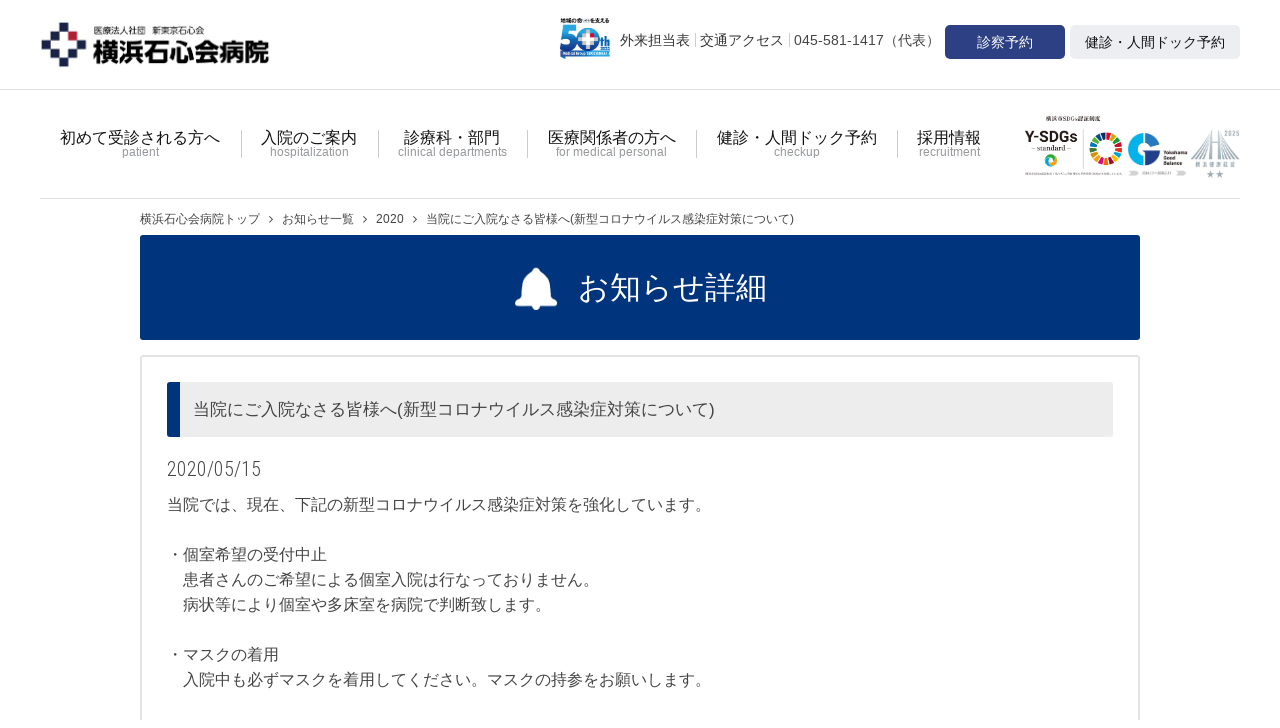

--- FILE ---
content_type: text/html; charset=UTF-8
request_url: https://yokohama-sekishinkai.jp/topics/detail.php?id=262
body_size: 16274
content:
<!DOCTYPE html>
<html lang="ja">
<head>
<meta charset="UTF-8">
<title>当院にご入院なさる皆様へ(新型コロナウイルス感染症対策について) | お知らせ一覧 | 医療法人社団　新東京石心会 横浜石心会病院</title>
<meta name="keywords" content="神奈川,鶴見,鶴見区,横浜，川崎,大田区,横浜石心会病院,一般外来,人間ドック,健康診断,整形外科,スポーツ整形,脊椎, 脊椎脊髄FES内視鏡センター,膝 痛み 腫れ,糖尿病教育入院,糖尿病女性医師,川崎幸病院連携施設,股関節外来,股関節痛い,股関節病院,股関節手術,股関節治療,股関節違和感,股関節音,人工関節,人工股関節,MIS人工股関節,両側同時人工股関節,変形性股関節症 鶴見,禁煙外来,発熱外来,新型コロナ精密抗体検査,関節リウマチ,変形性膝関節症,膝の内側の痛み,関節外科,BKP,脊椎圧迫骨折,経皮的椎体形成術,肩関節,肩痛い,肩治療,肘治療,Y-SDGs" />
<meta name="description" content="「記事タイトル」。横浜市鶴見区の病院。内科的サポートできる整形外科病院。鶴見駅徒歩3分でアクセス良好。一般外来・入院に加え、人間ドック、健康診断、特定健診・横浜市の健診・企業健診も行っておりますので、お気軽にお問い合わせください。" />
<meta name="robots" content="index,follow" />
<link rel="canonical" href="https://yokohama-sekishinkai.jp/topics/detail.php" />
<meta name="viewport" content="width=device-width, initial-scale=1.0, maximum-scale=1.0, minimum-scale=1.0">
<meta name="format-detection" content="telephone=no" />
<link rel="shortcut icon" href="/favicon.ico" />
<link rel="apple-touch-icon" href="/img/base/WebClipIcon.png" />
<link rel="stylesheet" href="/common/css/style.css?v=1695272444">
<link rel="stylesheet" href="/common/css-cont/style.css?v=1747883603">
<link rel="stylesheet" href="/common/css/swiper.css">
<script src="//ajax.googleapis.com/ajax/libs/jquery/1.11.1/jquery.min.js"></script>
<script>window.jQuery || document.write('<script src="/js/jquery-1.11.1.min.js"><\/script>')</script>
<script src="//code.jquery.com/jquery-migrate-1.2.1.min.js"></script>
<script>window.jQuery || document.write('<script src="/js/jquery-migrate-1.2.1.min.js"><\/script>')</script>
<!--[if lt IE 9]>
	<meta http-equiv="X-UA-Compatible" content="IE=9" />
    <script src="//html5shiv.googlecode.com/svn/trunk/html5.js"></script>
<![endif]-->
<script src="/js/heightLine.js"></script>
<script src="/js/lightbox-2.6.min.js"></script>
<script src="/js/wave/waves.min.js"></script>
<script src="/js/jquery.validationEngine-ja.js"></script>
<script src="/js/jquery.validationEngine.js"></script>
<script src="/js/jquery.ah-placeholder.js"></script>
<link rel="stylesheet" href="/css/validationEngine.jquery.css">
<link href="https://use.fontawesome.com/releases/v5.0.6/css/all.css" rel="stylesheet">
<link href="https://maxcdn.bootstrapcdn.com/font-awesome/4.7.0/css/font-awesome.min.css" rel="stylesheet">
<script src="/js/script.js"></script>
<!-- Google tag (gtag.js) -->
<script async src="https://www.googletagmanager.com/gtag/js?id=G-1Z7DM0GZW0"></script>
<script>
  window.dataLayer = window.dataLayer || [];
  function gtag(){dataLayer.push(arguments);}
  gtag('js', new Date());

  gtag('config', 'G-1Z7DM0GZW0');
</script>


</head>
<body id="Top" class="TopicsPage Detail">	
	<div id="Wrapper">

        	<div class="hm_wrap">
	<input id="hm_menu" type="checkbox" name="hm_menu" class="hm_menu_check"/>
		<label for="hm_menu" class="hm_btn"></label>
		<header>
			<div id="Header">
				<img src="/common/img/base/sekishinkai_50th.png" alt="sekishinkai 50th" class="logo_50th_head">
				<a href="/sdgs/"><img src="/common/img/base/sdgs.png" alt="sdgs" class="logo_sdgs over"></a>
				<a href="/sdgs/index.php#r5"><img src="/common/img/base/r5.png" alt="R5認定ロゴマーク" class="logo_r5 over"></a>
				<img src="/common/img/base/yhap_2025.png" alt="横浜健康経営　認証マーク" class="logo_yhap">
				<div class="Header-inr clearfix">
					<h1><a href="/" class="logo"><img src="/common/img/base/logo.png" alt="横浜石心会病院"></a></h1>
					<div class="cont">
						<img src="/common/img/base/sekishinkai_50th.png" alt="sekishinkai 50th" class="logo_50th">
						<ul class="h-menu clearfix">
							<li><a href="/medicaltable/">外来担当表</a></li>
							<li><a href="/access/">交通アクセス</a></li>
							<li><a href="tel:0455811417" class="tel-link">045-581-1417（代表）</a></li>
						</ul>
					</div>
                    <a href="/outpatient/" class="h_reservation over">診察予約</a>
                    <a href="/checkup/" class="h_button over">健診・人間ドック予約</a>
				</div>
			 </div>
		</header>
		<div class="Gnavi">
				<a href="/sdgs/"><img src="/common/img/base/sdgs.png" alt="sdgs" class="logo_sdgs over"></a>
				<a href="/sdgs/index.php#r5"><img src="/common/img/base/r5.png" alt="R5認定ロゴマーク" class="logo_r5 over"></a>
				<img src="/common/img/base/yhap_2025.png" alt="横浜健康経営　認証マーク" class="logo_yhap">
			<div class="tabs">
				<p><a href="/patient/">初めて受診される方へ<span>patient</span></a></p>
				<p><a href="/hospitalization/">入院のご案内<span>hospitalization</span></a></p>
				<p><a href="/departments/">診療科・部門<span>clinical departments</span></a></p>
				<p><a href="/patient/medical.php">医療関係者の方へ<span>for medical personal</span></a></p>
				<p><a href="/checkup/">健診・人間ドック予約<span>checkup</span></a></p>
				<p><a href="/employment/">採用情報<span>recruitment</span></a></p>
			</div>
		</div>

		<nav class="hm_menu_wrap">
			<img src="/common/img/base/logo.png" class="logo" alt="横浜石心会病院">
			<div class="row">
			  <div class="col">
				<div class="tabs">
					<p><a href="/patient/"><span><img src="/common/img/base/icon/first.png"></span>初めて受診される方へ</a></p>
					<p><a href="/hospitalization/"><span><img src="/common/img/base/icon/admission.png"></span>入院のご案内</a></p>
					<p><a href="/departments/"><span><img src="/common/img/base/icon/scope.png"></span>診療科・部門</a></p>
					<p><a href="/patient/medical.php"><span><img src="/common/img/base/icon/hosp.png"></span>医療関係者の方へ</a></p>
					<p><a href="/checkup/"><span><img src="/common/img/base/icon/carte.png"></span>健診・人間ドック予約</a></p>
					<p><a href="/employment/"><span><img src="/common/img/base/icon/recruit.png"></span>採用情報</a></p>
					<p><a href="/outpatient/"><span><img src="/common/img/base/icon/doctor.png"></span>外来のご案内</a></p>
					<p><a href="/hospitalward/"><span><img src="/common/img/base/icon/hospital.png"></span>新病院について</a></p>
				</div>
			  </div>
			</div>
			<div class="hm_cate">
				<a href="/outpatient/guidance.php">
					<div class="hm_cate-icon"><img src="/common/img/base/icon/appo.png" alt=""></div>
					<div class="hm_cate-labl">診察予約</div>
				</a>
				<a href="/access/">
					<div class="hm_cate-icon"><img src="/common/img/base/icon/access.png" alt=""></div>
					<div class="hm_cate-labl">交通アクセス</div>
				</a>
				<a href="tel:0455811417" class="tel-link">
					<div class="hm_cate-icon"><img src="/common/img/base/icon/tel.png" alt=""></div>
					<div class="hm_cate-labl">代表電話</div>
				</a>
			</div>
			<div class="band">YOKOHAMA SEKISHINKAI Hospital.</div>
			<label for="hm_menu"><i class="fa fa-clos" aria-hidden="true">×</i></label>	
		</nav>
		<div class="hm_menu_close"><label for="hm_menu"></label></div>
	</div>
	<div id="package">
       <p id="topicpath">
        	<a href="../" class="waves-effect waves-light waves-button">横浜石心会病院トップ</a><i class="fa fa-angle-right"></i>
                        <a href="./" class="waves-effect waves-light waves-button">お知らせ一覧</a><i class="fa fa-angle-right"></i>
            <a href="./?y=2020" class="waves-effect waves-light waves-button">2020</a><i class="fa fa-angle-right"></i>
                       当院にご入院なさる皆様へ(新型コロナウイルス感染症対策について)
        </p>
        
        
        <article>
        	<h2 class="RedTtl"><i class="RedIcon bell"></i>お知らせ詳細</h2>
        	<div class="ContantBox">
            
                <section>
                	<h3 class="TtlSt01"><span>当院にご入院なさる皆様へ(新型コロナウイルス感染症対策について)</span></h3>
                    <p class="clearfix text"><span class="date">2020/05/15</span>
                    	当院では、現在、下記の新型コロナウイルス感染症対策を強化しています。<br />
<br />
・個室希望の受付中止<br />
　患者さんのご希望による個室入院は行なっておりません。<br />
　病状等により個室や多床室を病院で判断致します。<br />
<br />
・マスクの着用<br />
　入院中も必ずマスクを着用してください。マスクの持参をお願いします。<br />
<br />
・抗体検査の実施<br />
　ご入院される方皆さまに抗体検査の調査にご協力をお願いしています。 (無料)<br />
　少しでも感染拡大の可能性を低くするために、緊急の手術を除いては、<br />
感染リスクが低減される時期に入院を変更することがあります。<br />
<br />
・面会の禁止<br />
　入院時、病状説明時、手術当日の場合もご家族様は病棟へ入れません。<br />
　洗濯物等の受け渡しは、15：00～17：30の間のみ職員がお預かりいたします。<br />
<br />
・飛沫・接触感染対策<br />
　入院中に肺炎やせき等の症状がある場合は、感染性の有無に関わらず飛沫、接触感染対策の　対応を致します。同室の方には症状がなくても同様に感染防止対策のご協力を頂ことがあります。<br />
<br />
<br />
以上、ご不便をおかけいたしますが、院内感染を防ぎ安全な入院を確保する為にご理解ご協力をお願いします。<br />
尚、患者様ご本人、ご家族、ご友人が上記お守り頂けない場合は退院していただきます。<br />
<br />
さいわい鶴見病院　　院長　原　淳<br />
   
                     </p>
                                                 	<ul class="photo clearfix">
                                                                                            </ul>
                    
                </section>
                 <section>
                 	<p class="txtCenter"><a href="javascript:history.back();" class="text waves-effect waves-light waves-button"><i class="fa fa-angle-left right_space15"></i>一覧に戻る</a></p>
                 </section>

             </div>
             
        </article>
            </div>
	<footer>
		<div id="FooterBnr">
			<div id="FooterBnr-Box">
				<a href="https://saiwaihp.jp/" target="_blank"><img src="/common/img/base/bnr_saiwaihp.png" alt="川崎幸病院"></a>
				<a href="https://kawasaki-carehp.jp/" target="_blank"><img src="/common/img/base/bnr_kawasaki-carehp.png" alt="川崎地域ケア病院"></a>
				<a href="https://saiwaicl.jp/" target="_blank"><img src="/common/img/base/bnr_saiwaiCL.png" alt="川崎幸クリニック"></a>
				<a href="https://saiwaicl-2.jp/" target="_blank"><img src="/common/img/base/bnr_saiwaiCL2.png" alt="第二川崎幸クリニック"></a>
				<a href="https://www.kawasakicl.jp/" target="_blank"><img src="/common/img/base/bnr_kawasakicl.png" alt="川崎クリニック"></a>
				<a href="https://www.kashimadacl.jp/" target="_blank"><img src="/common/img/base/bnr_kashimadacl.png" alt="さいわい鹿島田クリニック"></a>
				<a href="https://sekishinkai.or.jp/" target="_blank"><img src="/common/img/base/bnr_sekishinkai.png" alt="石心会グループ"></a>
				<a href="/sdgs/"><img src="/common/img/base/bnr_sdgs.png" alt="sdgs"></a>
				<a href="/sdgs/index.php#r5"><img src="/common/img/base/bnr_r5.png" alt="R5"></a>
				<a href="https://saiwaihp.jp/kenkoujyukuch/" target="_blank"><img src="/common/img/base/bnr_kenkoujyukuch.png" alt="みんなの健康塾"></a>
				<a href="/topics/detail.php?id=297" target="_blank"><img src="/common/img/base/bnr_line.png" alt="ひざ関節外科LINEde相談"></a>
			</div>
		</div>
		
        <div id="Footer">
			<ul>
				<li class="tl"><a href="/patient/">来院される方へ</a></li>
				<li><a href="/patient/target.php">開設にあたって</a></li>
				<li><a href="/patient/message.php">院長ご挨拶</a></li>
				<li><a href="/patient/guide.php">施設の概要・フロアガイド</a></li>
				<li><a href="/patient/machine.php">医療機器紹介</a></li>
				<li><a href="/patient/medical.php">医療関係者の方へ</a></li>
				<li class="tl"><a href="/departments/">診療科一覧</a></li>
				<li class="tl"><a href="/medicaltable/">診療担当表</a></li>
			</ul>
			<ul>
				<li class="tl"><a href="/outpatient/">外来のご案内</a></li>
				<li><a href="/outpatient/time.php">診察時間など</a></li>
				<li><a href="/outpatient/guidance.php">受診方法について</a></li>
				<li class="tl"><a href="/hospitalization/">入院のご案内</a></li>
				<li><a href="/hospitalization/hospitalization.php">入院について</a></li>
				<li><a href="/hospitalization/guidance.php">入院時のお願い</a></li>
				<li><a href="/hospitalization/visitation.php">面接時間や付き添いについて</a></li>
				<li><a href="/hospitalization/discharge.php">退院・お支払いについて</a></li>
			</ul>
			<ul>
				<li class="tl"><a href="/checkup/">人間ドック・健診</a></li>
				<li><a href="/checkup/kenpo.php">協会けんぽ生活習慣病予防健診</a></li>
				<li><a href="/checkup/checkup.php">人間ドックのご案内</a></li>
				<li><a href="/checkup/yokohama.php">横浜市の健康診断について</a></li>
				<li><a href="/checkup/special.php">特定健康診断について</a></li>
				<li><a href="/checkup/company.php">企業の健康診断について</a></li>
				<li><a href="/checkup/application.php">お申込みについて</a></li>
				<li class="tl"><a href="/facilitystandards/">厚生労働省大臣が定める掲示事項</a></li>
			</ul>
			<ul>
				<li class="tl spList"><a href="https://saiwaihp.jp/daidomyaku/" target="_blank">川崎大動脈センター</a></li>
				<li class="tl spList"><a href="/ethics/">「人を対象とする医学系研究の倫理指針」<br>に基づく情報公開</a></li>
				<li class="tl spList"><a href="/right/">患者さんの権利と義務</a></li>
				<li class="tl spList sp"><a href="/facilitystandards/">厚生労働省大臣が定める掲示事項</a></li>
				<li class="tl spList"><a href="/cooper/">連携医療機関</a></li>
				<li class="tl"><a href="/access/">交通アクセス</a></li>
				<li class="tl"><a href="/employment/">採用のご案内</a></li>
				<li class="tl"><a href="/topics/">お知らせ一覧</a></li>
			</ul>
        </div>

        <div id="FooterAdd">
			<div class="FooterAdd-Box">
				<div class="f-logo"><a href="/" class="logo"><img src="/common/img/base/logo.png" alt="横浜石心会病院"></a></div>
				<p>〒230-0062 横浜市鶴見区豊岡町21-1</p>
				<p><a href="tel:0455811417" class="tel-link">045-581-1417（代表）</a></p>
				<div class="f-link">
					<a href="/policy/">サイトポリシー</a>
					<a href="/privacy/">プライバシーポリシー</a>
					<a href="/contact/">お問い合わせ</a>
				</div>
			</div>			
		</div>
		<div id="FooterCopy">&copy;YOKOHAMA SEKISHINKAI Hospital. All rights reserved.</div>
    </footer>
</div>
<a href="#Top" id="pagetop"></a>
</body>
</html>
	


--- FILE ---
content_type: text/css
request_url: https://yokohama-sekishinkai.jp/common/css/style.css?v=1695272444
body_size: 812
content:
@charset "utf-8";/* エスケープ */


/*Font*/
@import "//fonts.googleapis.com/css?family=Amiri:400,700";
@import "//fonts.googleapis.com/css?family=Roboto+Condensed:400,300,700";
@import "//fonts.googleapis.com/css?family=Open+Sans+Condensed:300";
@import "//fonts.googleapis.com/earlyaccess/notosansjapanese.css";
@import "//maxcdn.bootstrapcdn.com/font-awesome/4.4.0/css/font-awesome.min.css";
@import "//use.fontawesome.com/releases/v5.0.6/css/all.css";
@import "//maxcdn.bootstrapcdn.com/font-awesome/4.7.0/css/font-awesome.min.css";
@import "//cdnjs.cloudflare.com/ajax/libs/font-awesome-animation/0.0.10/font-awesome-animation.css";
/*ripple*/
@import "ripples.min.css";
/*inview effect*/
@import "inview-effect.css";


/*Page Design Css*/
@import "base.css";
@import "index.css";


--- FILE ---
content_type: text/css
request_url: https://yokohama-sekishinkai.jp/common/css-cont/style.css?v=1747883603
body_size: 832
content:
@charset "utf-8";/* エスケープ */

@import "//fonts.googleapis.com/css?family=Roboto+Condensed:400,300,700";
@import "//fonts.googleapis.com/css?family=Open+Sans:300italic,400italic,600italic,700italic,800italic,400,300,600,700,800";
@import "//maxcdn.bootstrapcdn.com/font-awesome/4.3.0/css/font-awesome.min.css";
@import "inview-effect.css";
@import "/js/wave/waves.min.css";
@import "base.css";
@import "lib.css";
@import "lightbox.css";
@import "medicaltable.css";
@import "departments.css?20230926";
@import "employment.css";
@import "topics.css";
@import "patient.css";
@import "outpatient.css";
@import "hospitalization.css";
@import "checkup.css";
@import "access.css";
@import "nurse.css";
@import "cooper.css";
@import "hospitalward.css";
@import "ethics.css";
@import "sdgs.css";
@import "facilitystandards.css";





--- FILE ---
content_type: text/css
request_url: https://yokohama-sekishinkai.jp/common/css/ripples.min.css
body_size: 791
content:
.withripple{position:relative;}
.ripple-wrapper{position:absolute;top:0;left:0;z-index:1;width:100%;height:100%;overflow:hidden;border-radius:inherit;pointer-events:none}
.ripple{position:absolute;width:20px;height:20px;margin-left:-10px;margin-top:-10px;border-radius:100%;background-color:rgba(0,0,0,.05);-webkit-transform:scale(1);-ms-transform:scale(1);transform:scale(1);-webkit-transform-origin:50%;-ms-transform-origin:50%;transform-origin:50%;opacity:0;pointer-events:none}
.ripple.ripple-on{transition:opacity .15s ease-in 0s,-webkit-transform .5s cubic-bezier(.4,0,.2,1) .1s;transition:opacity .15s ease-in 0s,transform .5s cubic-bezier(.4,0,.2,1) .1s;opacity:.1}
.ripple.ripple-out{transition:opacity .1s linear 0s!important;opacity:0;}
.img.withripple{display:inline-block;}

--- FILE ---
content_type: text/css
request_url: https://yokohama-sekishinkai.jp/common/css/base.css
body_size: 23590
content:
@charset "utf-8";/* エスケープ */
/* ==========================================================================
  Reset Css
 ==========================================================================*/
*{-webkit-box-sizing: border-box;-moz-box-sizing: border-box;box-sizing: border-box;-ms-box-sizing: border-box;-o-box-sizing: border-box;}
html{font-size: 62.5%;height:100%;overflow-y:scroll;margin:0;padding:0;}
body,div,span,object,iframe,h1,h2,h3,h4,h5,h6,p,blockquote,pre,abbr,
address,cite,code,del,dfn,em,img,ins,kbd,q,samp,small,strong,sub,sup,var,
b,i,dl,dt,dd,ol,ul,li,fieldset,form,label,legend,table,caption,tbody,tfoot,
thead,tr,th,td,article,aside,canvas,details,figcaption,figure,footer,header,
hgroup,menu,nav,section,summary,time,mark,audio,video
{font-size:100%;margin:0;padding:0;border:0;outline:0;list-style:none;vertical-align: baseline;background:transparent;font-weight:normal;font-style:normal; font-family:'Hiragino Kaku Gothic ProN','Hiragino Sans',Meiryo,sans-serif; -webkit-text-size-adjust: 100%;-moz-text-size-adjust: 100%;-ms-text-size-adjust: 100%;-o-text-size-adjust: 100%;text-size-adjust: 100%;/* スマホ　文字サイズ自動調整をきる */ }
body{line-height:1;}
article,aside,details,figcaption,figure,footer,header,hgroup,menu,nav,section{display:block}
nav ul{list-style:none}
blockquote,q{quotes:none}
blockquote:before,blockquote:after,q:before,q:after{content:none}
a{margin:0;padding:0;font-size:100%;vertical-align: baseline;background:transparent;-webkit-tap-highlight-color: rgba(0, 0, 0, 0);}
ins{background-color:#ff9;color:#000;text-decoration:none}
mark{background-color:#ff9;color:#000;font-style:italic;font-weight:bold}
del{text-decoration:line-through;}
abbr[title],dfn[title]{border-bottom:1px dotted;cursor:help}
table{border-collapse:collapse;border-spacing:0}
hr{display:block;height:1px;border:0;border-top:1px solid #ccc;margin:1em 0;padding:0}
input,select,button,textarea{vertical-align:middle; font-family:'Hiragino Kaku Gothic ProN','Hiragino Sans',Meiryo,sans-serif; margin: 0; padding: 0; background: none;   border: none;border-radius: 0;  outline: none;  -webkit-appearance: none;   -moz-appearance: none;appearance: none;}
img {border:none;vertical-align:text-bottom;max-width: 100%;-ms-interpolation-mode: bicubic;}
.ie9 input[placeholder]{color:#5B5B5B;}
/* ==========================================================================
  Common Design
 ==========================================================================*/
 /*----------------------------------------------------
  ■リンク
----------------------------------------------------*/
a:link { color: #444;text-decoration:underline; transition: .2s linear;}
a:visited { color: #444;text-decoration:underline;}
a:hover { color:#1f68d4;text-decoration:none;}

.mincho {
  font-family: "ヒラギノ明朝 Pro W3", "HiraMinPro-W3", "HG明朝E", "ＭＳ Ｐ明朝", "MS PMincho", "MS 明朝", serif;
}

/*----------------------------------------------------
  ■loading
----------------------------------------------------*/
#loading{position:fixed;width:100%;height:100%; background: #fff;z-index:15;}
#loading .spinner{white-space: nowrap;text-align: center;position:fixed;left:50%;top:50%;display:block;   width: 70px; height: 70px;margin: -35px 0px 0px -35px;font-size: 0;background: url("../img/base/loading.svg") no-repeat center top;padding-top: 70px;background-size:60px;}
#loading .spinner > div { font-weight: 300;/* color: #9BCB50; */font-family: 'Roboto Condensed', sans-serif;display: inline-block;margin: 0px -0.5px;-webkit-animation: sk-bouncedelay 1.4s infinite ease-in-out both;animation: sk-bouncedelay 1.4s infinite ease-in-out both;}
#loading .spinner > div:after{font-size: 1.9rem;}
#loading .spinner > div:nth-child(1):after{content:"L";}
#loading .spinner > div:nth-child(2):after{content:"O";}
#loading .spinner > div:nth-child(3):after{content:"A";}
#loading .spinner > div:nth-child(4):after{content:"D";}
#loading .spinner > div:nth-child(5):after{content:"I";}
#loading .spinner > div:nth-child(6):after{content:"N";}
#loading .spinner > div:nth-child(7):after{content:"G";}
#loading .spinner .bounce1 {-webkit-animation-delay: -0.20s;animation-delay: -0.20s;}
#loading .spinner .bounce2 {-webkit-animation-delay: -0.10s;animation-delay: -0.10s;}
#loading .spinner .bounce3 {-webkit-animation-delay: 0s;animation-delay:0s;}
#loading .spinner .bounce4 {-webkit-animation-delay:0.10s;animation-delay: 0.10s;}
#loading .spinner .bounce5 {-webkit-animation-delay:0.20s;animation-delay: 0.20s;}
#loading .spinner .bounce6 {-webkit-animation-delay:0.30s;animation-delay: 0.30s;}
#loading .spinner .bounce7 {-webkit-animation-delay:0.40s;animation-delay: 0.40s;}
@-webkit-keyframes sk-bouncedelay {0%, 20%, 40%, 100% { -webkit-transform: scale(0.8) }  30% { -webkit-transform: scale(1.0) }}
@keyframes sk-bouncedelay {0%, 20%, 40%, 100% { -webkit-transform: scale(0.8);  transform: scale(0.8);} 30% {  -webkit-transform: scale(1.0);  transform: scale(1.0);}}

.ie9 #loading,.ie9 #loading .spinner{display:none!important;}
 /*tb*/
@media screen and (max-width:865px){
#loading{ background-image:none;}
}
/*----------------------------------------------------
  ■Wrapper
----------------------------------------------------*/
body{color:#444444;}
#wrapper{font-size:1.4rem;line-height:150%; overflow: hidden;}

/*sp*/
@media screen and (max-width:568px){
#wrapper{ min-width: 320px;}
}

/*----------------------------------------------------
  ■HEADER
----------------------------------------------------*/
header {width: 100%; z-index: 99; background: #fff; border-bottom: 1px solid #e1e1e1;}
#Header { width: calc(100% - 30px); max-width:1200px; margin: 5px 15px; margin: auto; position: relative;}
#Header .logo{ width: 230px; display: block; float: left; margin: 20px 0; text-decoration: none;}
#Header .logo_sdgs { width: 70px; display: none; position: absolute; right: 164px; top: 13px;}
#Header .logo_r5 { width: 45px; display: none; position: absolute; right: 112px; top: 26px;}
#Header .logo_50th_head { width: 55px; display: none; position: absolute; right: 240px; top: 13px;}
#Header .logo_yhap { width: 38px; display: none; position: absolute; right: 70px; top: 22px;}

#Header .cont{ float: right; margin-top: 33px; margin-right: 300px; padding-left: 50px; position: relative;}
#Header .cont .logo_50th { width: 50px; position: absolute; left: 0px; top: -15px;}
#Header .cont .h-menu li{ float: left; margin-left: 5px; padding-left: 5px; margin-bottom: 3px; font-size:1.4rem; position: relative;}
#Header .cont .h-menu li a { display:block; text-align: center; font-size:1.4rem; transition:.2s linear; text-decoration: none; color: #fff;}
#Header .cont .h-menu li:after { content: ''; display: block; position: absolute; left: 0; top: 0; width: 1px; height: 100%; background: #ccc;}
#Header .cont .h-menu li:first-child:after { display: none;}
#Header .h_reservation { width: 120px; padding: 10px 5px; font-size: 1.4rem; position: absolute; top: 50%; right: 175px; margin-top: -20px; display: block; text-align: center; background: #2c4083; border-radius: 5px; color: #fff; text-decoration: none;}
#Header .h_button{ width: 170px; padding: 10px 5px; font-size: 1.4rem; position: absolute; top: 50%; right: 0; margin-top: -20px; display: block; text-align: center; background: #eceef1; border-radius: 5px; color: #111111; text-decoration: none;}

#Header .cont .h-menu li a:link { color: #333;text-decoration:none;}
#Header .cont .h-menu li a:visited { color: #333;text-decoration:none;}
#Header .cont .h-menu li a:hover { color:#333;text-decoration:none; opacity: 0.7;}

/*tb*/
@media screen and (max-width:1000px){
  #Header .logo{ width: 180px;}
  #Header .cont{ margin-top: 30px; margin-right: 240px; padding-left: 45px;}
  #Header .cont .logo_50th { width: 45px; top: -12px;}
  #Header .cont .h-menu li,
  #Header .cont .h-menu li a{ font-size:1.3rem;}
  #Header .h_reservation { width: 80px; font-size: 1.3rem; right: 155px;}
  #Header .h_button{ width: 150px; font-size: 1.3rem; right: 0;}
}
@media screen and (max-width:890px){
  #Header .cont,
  #Header .h_button,
  #Header .h_reservation { display: none;}
  header {position: fixed; top: 0; left: 0;}
  #Header .logo {margin: 15px 0;}
  #Header .logo_50th_head,
  #Header .logo_r5,
  #Header .logo_sdgs,
  #Header .logo_yhap { display: block;}
}

@media screen and (max-width:568px){
  #Header { min-height: 51px;}
  #Header .logo{ width: 150px;}
}

/*----------------------------------------------------
  ■Gnavi
----------------------------------------------------*/
.Gnavi { 
  width: calc(100% - 20px); max-width: 1200px; margin: auto; padding: 40px 0; position: relative; border-bottom: 1px solid #e1e1e1;
}
.Gnavi .tabs { width: calc(100% - 180px); display:flex; flex-wrap:wrap;}
.Gnavi p { margin-right: 2%; padding-left: 2%; position: relative;}
.Gnavi p a { display: block; font-size: 1.6rem; text-align: center; color: #111111; text-decoration: none;}
.Gnavi p a span { display: block; font-size: 1.2rem; text-align: center; color: #979a9d;}
.Gnavi p:after { content: ''; display: block; position: absolute; left: 0; top: 0; width: 1px; height: 100%; background: #ccc;}
.Gnavi p:first-child:after { display: none;}

.Gnavi p a,
.Gnavi p a:before {transition: all .5s;}

.Gnavi p a {position: relative;}
.Gnavi p a:before{
  position: absolute;
  bottom: -2px;
  left: 0;
  margin: auto;
  width: 100%;
  height: 0;
  content: '.';
  color: transparent;
  background: #2c4083;
}
.Gnavi p a:hover:before {
  height: 2px;
}

.Gnavi .logo_50th { width: 77px; position: absolute; right: 103px; top: 25px;}
.Gnavi .logo_sdgs { width: 97px; position: absolute; right: 118px; top: 25px;}
.Gnavi .logo_r5 { width: 61px; position: absolute; right: 52px; top: 43px;}
.Gnavi .logo_yhap { width: 50px; position: absolute; right: 0px; top: 40px;}

@media screen and (max-width:1200px){
  .Gnavi p { margin-right: 1.5%; padding-left: 1.5%;}
  .Gnavi .logo_sdgs { width: 81px; top: 29px; right: 112px}
  .Gnavi .logo_r5 { width: 53px; top: 44px; right: 48px;}
  .Gnavi .logo_yhap { width: 46px; top: 38px;}
}

@media screen and (max-width:1150px){
  .Gnavi p a { font-size: 1.3rem;}
  .Gnavi p a span { font-size: 1.1rem;}
  .Gnavi .tabs {
    width: calc(100% - 150px);
  }
}

@media screen and (max-width:970px){
  .Gnavi p { margin-right: 1%; padding-left: 1%;}
  .Gnavi .logo_sdgs { width: 73px; top: 27px; right: 98px;}
  .Gnavi .logo_r5 { width: 47px; top: 40px; right: 44px;}
  .Gnavi .logo_yhap { width: 40px; top: 36px;}
}
@media screen and (max-width:890px){
  .Gnavi,
  .Gnavi .logo_50th,
  .Gnavi .logo_sdgs,
  .Gnavi .logo_yhap { display: none;}
}

/*----------------------------------------------------
  ■HamburgerMenu 
----------------------------------------------------*/
.hm_menu_wrap input[type="radio"] ,
.hm_menu_wrap input[type="checkbox"] {
  position: absolute; display: none;
  opacity: 0;
  z-index: -1;
}

.hm_menu_wrap .row {
  display: flex; padding: 50px 0px 0px 0px;
}
.hm_menu_wrap .row .col {
  flex: 1;
}

/* Accordion styles */
.hm_menu_wrap .tabs {
  overflow: hidden;
  width: 100%;
  display:flex; flex-wrap:wrap;
  padding: 15px 0;
  background: #e7e7e7;
}

.hm_menu_wrap p{ width: calc(33.33333333333334% - 10px); margin: 5px; padding: 15px; text-align: center; background: #fff; transition: .2s linear;}
.hm_menu_wrap p a { text-decoration: none; font-size: 1.6rem;}
.hm_menu_wrap p a span { width: 45px; height: 45px; padding: 5px; display:flex; justify-content: center; align-items: center; margin: auto; margin-bottom: 10px; background: #1f57aa; border-radius: 3px;}
.hm_menu_wrap p a span img { width: auto; max-height: 35px;}
.hm_menu_wrap p a:hover { color: #444;}
.hm_menu_wrap p:hover { opacity: 0.8;}

@media screen and (max-width:650px){
  .hm_menu_wrap p a { font-size: 1.4rem; line-height: 1.6rem;}
}

@media screen and (max-width:568px){
  .hm_menu_wrap p{ width: calc(50% - 10px);padding: 10px 5px; letter-spacing: -0.8px;}
}

/*----------------------------------------------------
  ■HamburgerMenu 
----------------------------------------------------*/
.hm_menu_check{/* チェックボックスを隠す */
  display: none;
}
/* ▽▽メニューボタン▽▽ */
.hm_btn {
	position: fixed;
	width: 70px;
	height: 70px;
	cursor: pointer;
	display: none;
	top : 0px;
	right :0px;
	z-index: 1000;
	background: #1f57aa;
  border: 16px solid #1f57aa;
  border-bottom: 20px solid #1f57aa;
  border-top: 20px solid #1f57aa;
}

.hm_btn::before {
	-webkit-box-shadow: #fff 0 13px 0;
	box-shadow: #fff 0 13px 0;
}
.hm_btn::after {
	bottom: 0;
}
.hm_btn::before,
.hm_btn::after {
	width: 40px;
	height: 3px;
	background: #fff;
	display: block;
	content: '';
	position: absolute;
	-webkit-transition: -webkit-box-shadow 0.2s linear, -webkit-transform 0.2s 0.2s;
	transition: box-shadow 0.2s linear, transform 0.2s 0.2s;
}
/* △△メニューボタン△△ */


.hm_menu_wrap {
	width: 400px;
  margin: 0;
  padding: 0;
	background: #fff;
	position: fixed;
	left: -100%;
	top: 0;
	-webkit-transition: left 0.4s;
	transition: left 0.4s;
	z-index: 1001;
	display: none;
}
.hm_menu_wrap .logo {position: absolute; top: 10px; left: 10px;width: 180px;}
.hm_menu_wrap i{ display: block; position: absolute; right: 15px; top:10px; color: #000; font-size: 40px;cursor : pointer;}

.hm_menu_close {
	width :0%;
	height :1000px;
	background: #000;
	opacity :0;
	position: absolute;
	left: 0;
	top: -300px;
	-webkit-transition: opacity 0.2s;
	transition: opacity 0.2s;
	display: none;
}

.hm_menu_close label {
	display :block;
	width :100%;
	height :100%;
	cursor : pointer;
}

.hm_menu_wrap .i-menu {
  background: #2c4083; display:flex; flex-wrap:wrap;
}
.hm_menu_wrap .i-menu p { width: calc(33.33333333333334% - 2px);}

.hm_menu_wrap .hm_cate {
  display:flex; flex-wrap:wrap; border: 0.5px solid #fff;
}
.hm_menu_wrap .hm_cate a,
.hm_menu_wrap .hm_cate span {
width: 33.33333333333334%;
transition: .2s linear;
cursor: pointer;
text-decoration: none;
background: #2c4083;
color: #fff;
border-left: 1px solid #fff;
border-bottom: 1px solid #fff;
border-top: 1px solid #fff;
padding: 15px 5px;
text-align: center;
}
.hm_menu_wrap .hm_cate a .hm_cate-icon img,
.hm_menu_wrap .hm_cate span .hm_cate-icon img { width: 30px;}
.hm_menu_wrap .hm_cate a .hm_cate-labl,
.hm_menu_wrap .hm_cate span .hm_cate-labl { margin-top: 5px;}

.hm_menu_wrap .band {
  background: #eceef1;
  text-align: center;
  width: 100%;
  display: block;
  padding: 20px;
}

/* ▽▽開閉時のアニメーション▽▽ */
.hm_menu_check:checked ~ .hm_title {
	opacity: 1;
	-webkit-transform: none;
	-ms-transform: none;
	transform: none;
}

.hm_menu_check:checked ~ .hm_menu_wrap {
	left: 0;
}

.hm_menu_check:checked ~ .hm_menu_close {
	width :100%;
	height :10000px;
	opacity :0.5;
	z-index: 1000;
}
/* △△開閉時のアニメーション△△ */

/*tb*/
@media screen and (max-width:890px){
.hm_btn,
.hm_menu_wrap,
.hm_menu_close{display: block;}
.hm_menu_wrap {	width: 100%;}
}

@media screen and (max-width:568px){
  #Header {
    width: calc(100% - 20px);
    margin: 5px 10px;
  }
  #Header .logo {
    margin: 10px 0;
  }
  #Header .logo_50th_head {
    width: 48px; right: 200px; top: 7px;
  }
  #Header .logo_sdgs {
    width: 60px; right: 136px; top: 8px;
  }
  #Header .logo_r5 { 
    width: 37px; right: 94px; top: 19px;
  }
  #Header .logo_yhap {
    width: 30px; right: 60px; top: 16px;
  }
  .hm_btn {
    width: 61px;
    height: 61px;
    border: 12px solid #1f57aa;
    border-bottom: 20px solid #1f57aa;
    border-top: 20px solid #1f57aa;
  }
  .hm_btn::before {
    -webkit-box-shadow: #fff 0 9px 0;
    box-shadow: #fff 0 9px 0;
  }
  .hm_menu_wrap .logo { width: 150px; top: 15px;}
}
@media screen and (max-width:420px){
  .hm_btn {
    width: 48px;
    height: 61px;
    border: 8px solid #1f57aa;
    border-bottom: 20px solid #1f57aa;
    border-top: 20px solid #1f57aa;
  }
  .hm_btn::before,.hm_btn::after {
    width: 33px;
  }
  #Header .logo {
    width: 100px;
  }
  #Header .logo_50th_head {
    width: 34px; right: 160px; top: 10px;
  }
  #Header .logo_sdgs {
    width: 46px; right: 110px; top: 10px;
  }
  #Header .logo_r5 { 
    width: 28px; right: 75px; top: 19px;
  }
  #Header .logo_yhap { 
    width: 26px; right: 45px; top: 14px;
  }
}
/*----------------------------------------------------
  ■Container
----------------------------------------------------*/
#Container{width:100%;margin:auto;}
#Container .inner{width:100%; max-width:1400px;margin:0 auto 40px auto;}
#Container .innerbox{width:100%; max-width:1200px;}
#package{
  width:100%; max-width: 1000px;
  margin: 0 auto;
  padding: 0;
  overflow: hidden;
}

 /*pc 1200px*/
@media screen and (max-width:1000px){
#Container .inner{ width:96%;margin:0 auto 20px auto;}
}
 /*tb*/
@media screen and (max-width:880px){
#Container{ margin-top: 69px;}
#package { margin-top: 69px;}
}

@media screen and (max-width:768px){
.contentsPage #Container .mainPanel>div img {height: 220px;}
.contentsPage #Container .mainImage .pageTitle{ top: 110px;}
.contentsPage #Container .mainImage .pageTitle p.name { font-size: 2.8rem; line-height: 3.5rem; padding: 5px 5px 15px 5px;}
.contentsPage #Container .mainImage .pageTitle p.name::after { width: 70px;}
}

 /*sp*/
@media screen and (max-width:568px){
  #Container{ margin-top: 61px;}
  #package { margin-top: 61px;}
}

/*----------------------------------------------------
  ■Footer
----------------------------------------------------*/
footer{ width:100%; padding:40px 0px 0px 0px;}

/*Footer Bnr*/
#FooterBnr { width: 100%; background: #eceef1;}
#FooterBnr-Box { width: 96%; max-width: 1200px; margin: auto; background: #eceef1; padding: 15px 0 25px 0; display:flex; flex-wrap:wrap;}
#FooterBnr-Box a { width: calc(16.66666666666667% - 10px); margin-left: 12px; margin-top: 10px; transition: .2s linear;}
#FooterBnr-Box a:first-child,
#FooterBnr-Box a:nth-child(7) { margin-left: 0;}
#FooterBnr-Box a img { width: 100%;}
#FooterBnr-Box a:hover { opacity: 0.8;}

/*Footer*/
#Footer { width: 96%; max-width: 1000px; padding: 50px 0 70px 0; margin: auto; display:flex; flex-wrap:wrap; border-bottom: 1px solid #e1e1e1;}
#Footer ul { width: calc(25% - 14px); margin: 7px;}
#Footer ul li { margin: 10px 0;}
#Footer ul li.tl { margin: 25px 0 20px 0;}
#Footer ul li a { font-size: 1.4rem; display: block; text-decoration: none;}
#Footer ul li.tl a { font-size: 1.6rem; font-weight: 600;}
#Footer ul li.spList.list03 { display: none;}

/*Footer Add*/
#FooterAdd { width: 100%;}
.FooterAdd-Box { width: 96%; max-width: 1200px; margin: auto; padding: 50px 0;}
.FooterAdd-Box .f-logo { text-align: center; margin-bottom: 30px;}
.FooterAdd-Box .f-logo img {width: 240px;}
.FooterAdd-Box p { text-align: center; font-size: 1.8rem; line-height: 3.0rem;}
.FooterAdd-Box .f-link { text-align: center; margin-top: 15px;}
.FooterAdd-Box .f-link a { display: inline-block; font-size: 1.4rem; margin-right: 15px; text-decoration: none;}
.FooterAdd-Box .f-link a:last-child { margin-right: 0px;}
.FooterAdd-Box .f-link a:hover { text-decoration: underline;}

/*Footer Add*/
#FooterCopy { width: 100%; background: #eceef1; text-align: center; padding: 20px 15px;}

 /*tb*/
@media screen and (max-width:900px){
/*Footer Bnr*/
#FooterBnr-Box { padding: 15px 0 25px 0;}
#FooterBnr-Box a,
#FooterBnr-Box a:nth-child(6) { width: calc(33.33333333333334% - 10px); margin-left: 15px; margin-top: 10px;}
#FooterBnr-Box a:nth-child(4),
#FooterBnr-Box a:nth-child(7),
#FooterBnr-Box a:nth-child(10) { margin-left: 0;}

/*Footer*/
#Footer ul { width: calc(33.33333333333334% - 14px);}
#Footer ul:last-child { width: calc(100% - 14px); display:flex; flex-wrap:wrap;}
#Footer ul:last-child li { width: calc(33.33333333333334% - 14px); margin: 10px 7px;}
}

@media screen and (max-width:786px){
/*Footer*/
#Footer ul { width: calc(50% - 14px);}
#Footer ul:last-child { width: calc(50% - 14px);}
#Footer ul:last-child li { width: calc(100% - 0px); margin: 10px 0px;}
}

/*sp*/
@media screen and (max-width:568px){
footer { padding: 10px 0px 0px 0px;}

/*Footer Bnr*/
#FooterBnr-Box { padding: 15px 0 25px 0;}
#FooterBnr-Box a,
#FooterBnr-Box a:nth-child(6) { width: calc(33.33333333333334% - 5px); margin-left: 7.5px;}

/*
#FooterBnr-Box a,
#FooterBnr-Box a:nth-child(6),
#FooterBnr-Box a:nth-child(4),
#FooterBnr-Box a:nth-child(7) { width: calc(50% - 7px); margin-left: 0px; margin-top: 10px;}
#FooterBnr-Box a:nth-child(2n) { margin-left: 14px;}
*/

/*Footer*/
#Footer {padding: 10px 0;}
#Footer ul { display: none;}
#Footer ul:last-child { width: calc(100% - 0px); display: block;}
#Footer ul:last-child li { display: none;}
#Footer ul:last-child li.spList { display: block; border-bottom: 1px solid #eceef1; padding: 10px 0;}
#Footer ul:last-child li.spList:last-child { border-bottom: 0px; padding-bottom: 0px;}
#Footer ul:last-child li.spList:first-child { padding-top: 0px;}
#Footer ul li.tl.spList a {
  width: 100%;
  font-size: 1.4rem;
  font-weight: normal;
  padding-right: 20px;
  position: relative;
}
#Footer ul li.tl.spList a:after {
  content: '';
  display: inline-block;
  position: absolute;
  right: 0;
  top: 50%;
  width: 11px;
  height: 3px;
  margin-top: -2px;
  border-bottom: 1px solid #2c4083;
  border-right: 1px solid #2c4083;
  transform: skew(45deg);
  transition: .2s linear;
}
#Footer ul li.tl.spList a:hover:after {
  border-bottom: 1px solid #1f68d4;
  border-right: 1px solid #1f68d4;
}
#Footer ul li.tl.spList a br { display: none;}

/*Footer Add*/
.FooterAdd-Box { padding: 40px 0;}
.FooterAdd-Box .f-logo img {width: 220px;}
.FooterAdd-Box p { font-size: 1.6rem; line-height: 2.8rem;}
.FooterAdd-Box .f-link { display: none;}

/*Footer Add*/
#FooterCopy { font-size: 1.2rem;}
}
@media screen and (max-width:468px){
  #Footer ul li.tl.spList a br { display: block;}
}
/*----------------------------------------------------
  ■PageTop
----------------------------------------------------*/
#pagetop{right: -80px;bottom:-80px;opacity:0;text-decoration:none;transition:0.3s;-moz-transition:0.3s;-webkit-transition:0.3s;-o-transition:0.3s;display: block;width: 50px;height: 50px;position: fixed;background-color: rgba(44, 64, 131, 0.9);text-align: center;border-radius: 50%;-webkit-border-radius: 50%;-moz-border-radius: 50%; z-index: 10;}
#pagetop.fixed{bottom: 20px;right: 20px;opacity: 1;}
#pagetop:hover{background-color: rgba(44, 64, 131, 0.65);}
#pagetop{position: fixed;}
#pagetop:before,#pagetop:after{content:' ';position: absolute;background: #FFFFFF;height: 19px;width: 2px;top: 15px;display:block;}
#pagetop:before{left: 29px;-webkit-transform: rotate(-45deg);-moz-transform: rotate(-45deg);-o-transform: rotate(-45deg);transform: rotate(-45deg);-ms-transform: rotate(-45deg);}
#pagetop:after{left: 16px;-webkit-transform: rotate(45deg);-moz-transform: rotate(45deg);-o-transform: rotate(45deg);transform: rotate(45deg);-ms-transform: rotate(45deg);}


--- FILE ---
content_type: text/css
request_url: https://yokohama-sekishinkai.jp/common/css/index.css
body_size: 18711
content:
@charset "utf-8";/* エスケープ */
.IndexPage #package{
    width:100%; max-width: 100%;
    margin: 0;
    padding: 0;
    overflow: visible;
  }

/* mainPane */
.IndexPage #Container .mainPanel{width: 100%; margin: auto; position: relative; background: #afadb8;}
.IndexPage #Container .mainPanel>div{width: 100%;}
.IndexPage #Container .mainPanel>div img {width: 100%; height: auto;}

.IndexPage #Container .mainImage .copy{ position: absolute; bottom: 30px; right: 10px; z-index: 1; padding: 15px; background: rgba(17, 17, 17, 0.2);}
.IndexPage #Container .mainImage .copy div { width: 100%; max-width: 1000px; margin: auto; position: relative;}
.IndexPage #Container .mainImage .copy p.catch { color:#fff; display: block; font-size: 4.0rem; line-height: 5.0rem; font-family: "游明朝", YuMincho, "Hiragino Mincho ProN W3", "ヒラギノ明朝 ProN W3", "Hiragino Mincho ProN", "HG明朝E", "ＭＳ Ｐ明朝", "ＭＳ 明朝", serif; font-weight: 500;
padding: 5px;}

/* contents menu */
.IndexPage #Container .contents_menu { width: 100%; max-width: 1400px; margin: auto; padding: 0; display: none;}
.IndexPage #Container .contents_menu .contents_menu_box,
.IndexPage #Container .contents_menu .tel-link { 
    width:33.33333333333334%; transition: .2s linear; cursor: pointer; text-decoration: none;
    background: #2c4083; color: #fff;
    border-left: 1px solid #fff;
    border-bottom: 1px solid #fff;
    border-top: 1px solid #fff;
    padding: 15px 5px; text-align: center;
}
.IndexPage #Container .contents_menu .contents_menu_box:hover { background: #3c5bc0;}
.IndexPage #Container .contents_menu .contents_menu_box:first-child { border-left: 0;}
.IndexPage #Container .contents_menu .contents_menu_box .contents_menu_box-icon,
.IndexPage #Container .contents_menu .tel-link .contents_menu_box-icon { width: 18%; min-width: 29px; max-width: 48px; margin: auto;}
.IndexPage #Container .contents_menu .contents_menu_box .contents_menu_box-labl,
.IndexPage #Container .contents_menu .tel-link .contents_menu_box-labl { font-size: 1.8rem; margin-top: 5px;}

/* contents section */
.IndexPage #Container .contents_section { width: 100%; max-width: 1400px; margin: auto; padding: 80px 0 0 0;}
.IndexPage #Container .contents_section .contents_section_box { 
    width:25%; display: block; transition: .2s linear; text-decoration: none; aspect-ratio: 5 / 5;
}
.IndexPage #Container .contents_section .contents_section_box a { cursor: pointer; color: #fff;}
.IndexPage #Container .contents_section a.contents_section_box:hover { transform: scale(1.05,1.05); filter: brightness(110%);}
.IndexPage #Container .contents_section .contents_section_box:nth-child(1) { background: url(../img/index/contets01.png) 0 0 no-repeat; background-size: cover;}
.IndexPage #Container .contents_section .contents_section_box:nth-child(2) { background: url(../img/index/contets02.png) 0 0 no-repeat; background-size: cover;}
.IndexPage #Container .contents_section .contents_section_box:nth-child(3) { background: url(../img/index/contets03.png) 0 0 no-repeat; background-size: cover;}
.IndexPage #Container .contents_section .contents_section_box:nth-child(4) { background: url(../img/index/contets04.png) 0 0 no-repeat; background-size: cover;}
.IndexPage #Container .contents_section .contents_section_box .contents_section_box-no { font-size: 4.0rem; width: 70px; margin-left: 15px; margin-top: -20px; display: flex; justify-content: center; align-items: center; text-align: center; color: #fff; background: #2c4083; aspect-ratio: 5 / 5;}

/* cate menu */
.IndexPage #Container .cate_menu { width: 100%; max-width: 1400px; margin: auto; padding: 0 0 80px 0;}
.IndexPage #Container .cate_menu .cate_menu_box { 
    width:33.33333333333334%; transition: .2s linear; cursor: pointer; text-decoration: none;
    border-left: 1px solid #e9e9e9; position: relative;
    border-bottom: 1px solid #e9e9e9; padding-right: 35px;
}
.IndexPage #Container .cate_menu .cate_menu_box:last-child { border-right: 1px solid #e9e9e9;}
.IndexPage #Container .cate_menu .cate_menu_box::after { content: ''; width: 30px; height: 30px; background: url(../img/base/icon_ar.png) 0 0 no-repeat; background-size: 100% auto; display: block; position: absolute; right: 10px; top: 50%; margin-top: -15px;}
.IndexPage #Container .cate_menu .cate_menu_box .cate_menu_box-inr { width: calc(100% - 30px); margin: 35px auto; display:flex; flex-wrap:wrap;}
.IndexPage #Container .cate_menu .cate_menu_box .cate_menu_box-icon { width: 70px;}
.IndexPage #Container .cate_menu .cate_menu_box .cate_menu_box-labl { width: calc(100% - 70px); padding-left: 15px; font-size: 3.4rem; color: #111111; display:flex; flex-wrap:wrap; align-items: center; letter-spacing: -0.5px;}
.IndexPage #Container .cate_menu .cate_menu_box .cate_menu_box-labl span.txt-sm { font-size: 2.6rem; margin-top: 7px; margin-left: 2px; letter-spacing: -0.5px;}
.IndexPage #Container .cate_menu .cate_menu_box .cate_menu_box-labl span.txt-en { font-size: 1.2rem; width: 100%; display: block; color: #979a9d; margin-top: -15px;}
.IndexPage #Container .cate_menu .cate_menu_box:hover { background: #386ab3;}
.IndexPage #Container .cate_menu .cate_menu_box:hover .cate_menu_box-labl,
.IndexPage #Container .cate_menu .cate_menu_box:hover .cate_menu_box-labl span.txt-sm,
.IndexPage #Container .cate_menu .cate_menu_box:hover .cate_menu_box-labl span.txt-en { color: #fff;}
.IndexPage #Container .cate_menu .cate_menu_box:hover::after { background: url(../img/base/icon_ar_over.png) 0 0 no-repeat; background-size: 100% auto;}

/* Information section */
.IndexPage #Container .info_section { padding: 0 0 80px 0;}
.IndexPage #Container .info_section .info_section_box { width: calc(100% - 30px); max-width: 800px; margin: auto;}
.IndexPage #Container .info_section .info_section_box .info_section_box-ttl { font-size: 2.0rem; letter-spacing: 2px; text-align: center; margin-bottom: 20px; color: #2c4083;}

.IndexPage #Container .info_section .info_section_box .info_section_box-list { width: 100%;}
.IndexPage #Container .info_section .info_section_box .info_section_box-list ul { width: 100%; border-top: 1px solid #e1e1e1;}
.IndexPage #Container .info_section .info_section_box .info_section_box-list ul li a { font-size: 1.6rem; line-height: 2.5rem; border-bottom: 1px solid #e1e1e1; padding: 10px 5px; display:flex; flex-wrap:wrap; text-decoration: none; transition: .2s linear;}
.IndexPage #Container .info_section .info_section_box .info_section_box-list ul li a p { display: inline-block;}
.IndexPage #Container .info_section .info_section_box .info_section_box-list ul li a p:first-child { width: 100px; margin-right: 5px;padding-top: 2px;}
.IndexPage #Container .info_section .info_section_box .info_section_box-list ul li a p.cate { width: 120px; margin-right: 5px; text-align: center;}
.IndexPage #Container .info_section .info_section_box .info_section_box-list ul li a p:last-child { width: calc(100% - 230px);padding-top: 2px;}
.IndexPage #Container .info_section .info_section_box .info_section_box-list ul li a p.cate span { font-size: 1.2rem; padding: 1px 15px; display: inline-block; color: #fff; background: #1f57aa; transition: .2s linear;}
.IndexPage #Container .info_section .info_section_box .info_section_box-list ul li a:hover p.cate span { background: #1f68d4;}

.IndexPage #Container .info_section .info_section_box .naxtBtn { text-align: right; margin-top: 15px;}
.IndexPage #Container .info_section .info_section_box .naxtBtn a { font-size: 1.8rem; padding-right: 40px; position: relative; display: inline-block; text-decoration: none;}
.IndexPage #Container .info_section .info_section_box .naxtBtn a:after { content: ''; width: 25px; height: 25px; background: url(../img/base/icon_ar.png) 0 0 no-repeat; background-size: 100% auto; display: block; position: absolute; right: 10px; top: 50%; margin-top: -12.5px;}

/* department section */
.IndexPage #Container .department_section { padding: 0 0 80px 0;}
.IndexPage #Container .department_section .department_section_box { width: calc(100% - 30px); max-width: 1000px; margin: auto;}
.IndexPage #Container .department_section .department_section_box .department_section_box-ttl { font-size: 3.0rem; padding-top: 25px; margin-bottom: 50px; position: relative;}
.IndexPage #Container .department_section .department_section_box .department_section_box-ttl:after { content: ''; width: 30px; height: 1px; background: #2c4083; display: block; position: absolute; left: 0; top: 0;}

.IndexPage #Container .department_section .department_section_box .department_section_box-list { width: 100%; display:flex; flex-wrap:wrap;}
.IndexPage #Container .department_section .department_section_box .department_section_box-list a { 
    width: calc(25% - 15px); font-size: 1.6rem; 
    margin-top: 15px; margin-right: 20px; padding-bottom: 15px; padding-right: 18px; 
    display: block; border-bottom: 1px solid #eceef1; text-decoration: none; 
    position: relative; transition: .2s linear;
    display: flex; flex-wrap:wrap; align-items: center;
}
.IndexPage #Container .department_section .department_section_box .department_section_box-list a span { display: inline-block;}
.IndexPage #Container .department_section .department_section_box .department_section_box-list a:nth-child(4n) { margin-right: 0;}
.IndexPage #Container .department_section .department_section_box .department_section_box-list a:after { 
    content: '';
    display: inline-block;
    position: absolute;
    right: 0;
    top: 50%;
    width: 11px;
    height: 3px;
    margin-top: -10px;
    border-bottom: 1px solid #2c4083;
    border-right: 1px solid #2c4083;
    transform: skew(45deg);
    transition: .2s linear;
}
.IndexPage #Container .department_section .department_section_box .department_section_box-list a:hover { border-bottom: 1px solid #1f68d4;}
.IndexPage #Container .department_section .department_section_box .department_section_box-list a:hover:after { 
    border-bottom: 1px solid #1f68d4;
    border-right: 1px solid #1f68d4;
}

/* info bnr */
.IndexPage #Container .info_bnr { padding: 0 0 80px 0;}
.IndexPage #Container .info_bnr a { width: 96%; max-width: 900px; display: block; padding: 30px 15px; font-size: 2.2rem; margin: auto; text-align: center; text-decoration: none; border: 1px solid #bc123a; background: #f1eced; color: #bc123a; position: relative; transition: .2s linear;}
.IndexPage #Container .info_bnr a:after { content: ''; width: 30px; height: 30px; background: url(../img/base/icon_ar_red.png) 0 0 no-repeat; background-size: 100% auto; display: block; position: absolute; right: 20px; top: 50%; margin-top: -15px;}
.IndexPage #Container .info_bnr a:hover { background: #fadde3;}

/*----------------------
tb
-----------------------*/

@media screen and (max-width:1400px){
/* cate menu */
.IndexPage #Container .cate_menu .cate_menu_box:first-child { border-left: 0;}
.IndexPage #Container .cate_menu .cate_menu_box:last-child { border-right: 0;}
}

@media screen and (max-width:1200px){
/* mainPane */
.IndexPage #Container .mainPanel>div img {width: 100%; height: 675px; object-fit: cover;}

/* contents section */
.IndexPage #Container .contents_section .contents_section_box .contents_section_box-no { font-size: 3.6rem;}

/* cate menu */
.IndexPage #Container .cate_menu .cate_menu_box { padding-right: 30px;}
.IndexPage #Container .cate_menu .cate_menu_box::after { width: 25px; height: 25px; margin-top: -12.5px;}
.IndexPage #Container .cate_menu .cate_menu_box .cate_menu_box-inr { width: calc(100% - 20px);}
.IndexPage #Container .cate_menu .cate_menu_box .cate_menu_box-icon { width: 50px;}
.IndexPage #Container .cate_menu .cate_menu_box .cate_menu_box-labl { width: calc(100% - 50px); padding-left: 10px; font-size: 2.8rem;}
.IndexPage #Container .cate_menu .cate_menu_box .cate_menu_box-labl span.txt-sm { font-size: 2.2rem;}
.IndexPage #Container .cate_menu .cate_menu_box .cate_menu_box-labl span.txt-en { font-size: 1.1rem; margin-top: -5px;}

/* info bnr */
.IndexPage #Container .info_bnr a { padding: 25px 15px; font-size: 2.0rem;}
.IndexPage #Container .info_bnr a:after { width: 25px; height: 25px; margin-top: -12.5px;}
}

@media screen and (max-width:1000px){
/* mainPane */
.IndexPage #Container .mainPanel>div img {width: 100%; height: 500px; object-fit: cover;}
.IndexPage #Container .mainImage .copy{ bottom: 25px;}
.IndexPage #Container .mainImage .copy p.catch { font-size: 3.5rem; line-height: 4.5rem;}

/* department section */
.IndexPage #Container .department_section .department_section_box .department_section_box-list a { width: calc(33.3333333333334% - 15px); margin-right: 22.5px;}
.IndexPage #Container .department_section .department_section_box .department_section_box-list a:nth-child(4n) { margin-right: 22.5px;}
.IndexPage #Container .department_section .department_section_box .department_section_box-list a:nth-child(3n) { margin-right: 0;}
}

@media screen and (max-width:880px){
/* contents menu */
.IndexPage #Container .contents_menu { display: block;}

/* contents section */
.IndexPage #Container .contents_section { padding: 0;}
.IndexPage #Container .contents_section .contents_section_box { width:50%;}
.IndexPage #Container .contents_section .contents_section_box .contents_section_box-no { font-size: 3.6rem; margin-left: 0px; margin-top: 0px;}

/* cate menu */
.IndexPage #Container .cate_menu .cate_menu_box .cate_menu_box-icon { width: 45px;}
.IndexPage #Container .cate_menu .cate_menu_box .cate_menu_box-labl { width: calc(100% - 45px); font-size: 2.4rem; padding-left: 5px;}
.IndexPage #Container .cate_menu .cate_menu_box .cate_menu_box-labl span.txt-sm { font-size: 2.0rem;}
.IndexPage #Container .cate_menu .cate_menu_box .cate_menu_box-labl span.txt-en { font-size: 1.0rem;}

/* info bnr */
.IndexPage #Container .info_bnr { display: none;}
}

@media screen and (max-width:786px){
/* mainPane */
.IndexPage #Container .mainPanel>div img {width: 100%; height: auto; object-fit: contain;}
.IndexPage #Container .mainImage .copy{ bottom: 30px; padding: 10px;}
.IndexPage #Container .mainImage .copy p.catch { font-size: 3.0rem; line-height: 3.5rem;}

/* cate menu */
.IndexPage #Container .cate_menu { padding: 0 0 40px 0;}
.IndexPage #Container .cate_menu .cate_menu_box { width:100%;}
.IndexPage #Container .cate_menu .cate_menu_box .cate_menu_box-inr { margin: 25px auto;}

/* Information section */
.IndexPage #Container .info_section { padding: 0 0 40px 0;}

/* department section */
.IndexPage #Container .department_section { padding: 0 0 40px 0;}
.IndexPage #Container .department_section .department_section_box .department_section_box-list a { font-size: 1.4rem;}
}

/*----------------------
SP
-----------------------*/
@media screen and (max-width:568px){
/* mainPane */
.IndexPage #Container .mainImage .copy{ padding: 15px 0;}
.IndexPage #Container .mainImage .copy p.catch { font-size: 2.4rem; line-height: 2.8rem;}

/* contents menu */
.IndexPage #Container .contents_menu .contents_menu_box .contents_menu_box-labl,
.IndexPage #Container .contents_menu .tel-link .contents_menu_box-labl { font-size: 1.6rem;}

/* contents section */
.IndexPage #Container .contents_section .contents_section_box .contents_section_box-no { font-size: 2.8rem; width: 60px;}
.IndexPage #Container .contents_section .contents_section_box .contents_section_box-labl { font-size: 2.4rem; line-height: 3.0rem;}
.IndexPage #Container .contents_section .contents_section_box .contents_section_box-txt { font-size: 2.0rem; line-height: 2.5rem;}
.IndexPage #Container .contents_section .contents_section_box .contents_section_box-txt.sizeS { font-size: 1.6rem; line-height: 2.2rem;}
.IndexPage #Container .contents_section .contents_section_box .contents_section_box-base { margin-top: 10px; padding: 5px 0;}

/* Information section */
.IndexPage #Container .info_section { padding: 0 0 30px 0;}
.IndexPage #Container .info_section .info_section_box .info_section_box-ttl { font-size: 1.8rem;}
.IndexPage #Container .info_section .info_section_box .info_section_box-list ul li a { font-size: 1.5rem;}
.IndexPage #Container .info_section .info_section_box .info_section_box-list ul li a p:last-child { width: calc(100% - 0px); margin-top: 5px;}
.IndexPage #Container .info_section .info_section_box .naxtBtn a { font-size: 1.5rem;}
.IndexPage #Container .info_section .info_section_box .naxtBtn a:after { width: 23px; height: 23px; margin-top: -11.5px;}
.IndexPage #Container .info_section .info_section_box .info_section_box-list ul li:nth-child(4),
.IndexPage #Container .info_section .info_section_box .info_section_box-list ul li:nth-child(5) {display: none;}
/* department section */
.IndexPage #Container .department_section .department_section_box .department_section_box-list a { width: calc(50% - 10px); margin-right: 20px;}
.IndexPage #Container .department_section .department_section_box .department_section_box-list a:nth-child(4n) { margin-right: 20px;}
.IndexPage #Container .department_section .department_section_box .department_section_box-list a:nth-child(3n) { margin-right: 20px;}
.IndexPage #Container .department_section .department_section_box .department_section_box-list a:nth-child(2n) { margin-right: 0px;}
}

@media screen and (max-width:468px){
/* mainPane */
.IndexPage #Container .mainImage .copy p.catch { font-size: 2.3rem; line-height: 2.6rem;}

/* contents menu */
.IndexPage #Container .contents_menu .contents_menu_box .contents_menu_box-labl,
.IndexPage #Container .contents_menu .tel-link .contents_menu_box-labl { font-size: 1.4rem;}

/* contents section */
.IndexPage #Container .contents_section .contents_section_box .contents_section_box-no { font-size: 2.4rem; width: 50px;}
}

@media screen and (max-width:390px){
/* department section */
.IndexPage #Container .department_section .department_section_box .department_section_box-list a { width: calc(100% - 0px); margin-right: 0px;}
.IndexPage #Container .department_section .department_section_box .department_section_box-list a:nth-child(4n) { margin-right: 0px;}
.IndexPage #Container .department_section .department_section_box .department_section_box-list a:nth-child(3n) { margin-right: 0px;}
.IndexPage #Container .department_section .department_section_box .department_section_box-list a:nth-child(2n) { margin-right: 0px;}

/* contents section */
.IndexPage #Container .contents_section .contents_section_box .contents_section_box-no { font-size: 2.0rem; width: 40px;}
}

--- FILE ---
content_type: text/css
request_url: https://yokohama-sekishinkai.jp/js/wave/waves.min.css
body_size: 2788
content:
/*!
 * Waves v0.5.3
 * http://fian.my.id/Waves 
 * 
 * Copyright 2014 Alfiana E. Sibuea and other contributors 
 * Released under the MIT license 
 * https://github.com/fians/Waves/blob/master/LICENSE 
 */
.waves-effect{position:relative;cursor:pointer;display:inline-block;overflow:hidden;-webkit-user-select:none;-moz-user-select:none;-ms-user-select:none;user-select:none;-webkit-tap-highlight-color:transparent;-webkit-transition:all .3s ease-out;-moz-transition:all .3s ease-out;-o-transition:all .3s ease-out;transition:all .3s ease-out}

/* クリックした時緑になる */
.waves-effect .waves-ripple{position:absolute;
border-radius:50%;width:100px;height:100px;
opacity:0;background-color:rgba(0,0,0,.2);
-webkit-transition:all .5s ease-out;
-moz-transition:all .5s ease-out;
-o-transition:all .5s ease-out;
transition:all .5s ease-out;
-webkit-transform:scale(0);
-moz-transform:scale(0);
-ms-transform:scale(0);
-o-transform:scale(0);
transform:scale(0)
}

.waves-effect.waves-light .waves-ripple{background-color:rgba(237, 120, 161, 0.19)}
.waves-effect.waves-white .waves-ripple{background-color:rgba(255, 255, 255,.7)}
.waves-effect.waves-lightgreen .waves-ripple{background-color:rgba(239, 247, 238, 0.79)}
.firefox .waves-ripple{display:none;}
.safari .waves-ripple{display:none;}
.waves-notransition{-webkit-transition:none!important;-moz-transform:none!important;-ms-transform:none!important;-o-transform:none!important;transition:none!important}
.waves-button,
.waves-circle{-webkit-transform:translateZ(0);-webkit-image-mask:-webkit-radial-gradient(circle,rgba(0,0,0,0),rgba(0,0,0,0))}
.waves-button,
.waves-button-input,
.waves-button:hover,
.waves-button:link,
.waves-button:visited{white-space:nowrap;vertical-align:bottom;cursor:pointer;border:none;outline:0;/* background:0 0; *//* color:inherit; *//* font-size:14px; *//* text-align:center; *//* text-decoration:none; */z-index:1}
.waves-button{/* padding:10px 15px; *//* border-radius:2px */}
.waves-button-input{margin:0;/*padding:10px 15px*/}
.waves-input-wrapper{border-radius:2px;vertical-align:bottom}
.waves-input-wrapper.waves-button{padding:0}
.waves-input-wrapper .waves-button-input{position:absolute;top:0;left:0;z-index:1;background: 0 0;}
.waves-circle{text-align:center;width:2.5em;height:2.5em;line-height:2.5em;border-radius:50%}
.waves-float{-webkit-mask-image:none;-webkit-box-shadow:0 1px 1.5px 1px rgba(0,0,0,.12);box-shadow:0 1px 1.5px 1px rgba(0,0,0,.12)}

.waves-float:active{-webkit-box-shadow:0 8px 20px 1px rgba(0,0,0,.3);box-shadow:0 8px 20px 1px rgba(0,0,0,.3)}

.waves-block{display:block}
a.waves-effect .waves-ripple{z-index:-1}

a.waves-effect.text{border-radius:3px;padding: 0px 2px;-webkit-transform: translateY(5px);transform: translateY(5px);vertical-align: baseline;}



--- FILE ---
content_type: text/css
request_url: https://yokohama-sekishinkai.jp/common/css-cont/base.css
body_size: 2604
content:
/*----------------------------------------------------
  ■Subnavi
----------------------------------------------------*/
.Subnavi {background: #E4E4E4;border-radius: 3px;margin-bottom:15px;overflow: hidden;}
.Subnavi li{float: left;}
.Subnavi li a{ color: inherit;font-size: 1.3rem; text-decoration: none; padding:10px; display: block;}
.Subnavi li a:after{content: "\f105";font-family: FontAwesome;margin-left: 10px;font-size: 1.5rem;}
@media screen and (max-width:999px){
.Subnavi{margin:0 10px 15px 10px;}
}

@media screen and (max-width:568px){
.Subnavi {
    margin: 0;
    border-radius: 0px;
}
}

/*----------------------------------------------------
  ■Container
----------------------------------------------------*/
.ContantBox{border:#e4e4e4 2px solid; border-radius: 3px; line-height: 160%; font-size: 1.6rem; padding:25px;background: #fff;}

/*上部お知らせボタン*/
.ContantOtherBox{line-height: 150%;font-size: 1.4rem;padding:25px 0;text-align: center;}
.ContantOtherBox a{line-height: 2.4rem;font-size: 1.8rem; display: inline-block; color:#fff;box-shadow: 0px -3px 0px #ff9999 inset;text-decoration: none;background:#ff9999; border-radius: 3px; padding: 15px 30px; transition: 0.1s linear; -moz-transition: 0.1s linear; -webkit-transition: 0.1s linear; -o-transition: 0.1s linear;-ms-transition: 0.1s linear;}
.ContantOtherBox a:hover{background:#ffacac;-webkit-transform: translateY(1px);transform: translateY(1px); box-shadow: 0px -1px 0px #ffb027 inset;}

.innerbox{width:98%;margin:0 auto}

@media screen and (max-width:999px){
.ContantBox{margin:0px 10px; line-height: 170%;}
}

@media screen and (max-width:568px){
.ContantBox { margin:0px;border:0; padding: 20px 10px;}
	
.ContantOtherBox{width: 100%; margin: auto;}
.ContantOtherBox a{;font-size: 1.3rem;padding: 15px 5px;}
}
/*----------------------------------------------------
  ■TopicPath
----------------------------------------------------*/
#topicpath{padding: 4px 0px 10px 0px;font-size: 1.2rem;margin-top: 10px;}
#topicpath a{color: inherit;text-decoration: none;}
#topicpath i{margin: 0px 6px 0px 9px;font-size: 1.2rem;}

#topicpath.link a {color: #00347c; display: inline-block; position: relative;}
#topicpath.link a:after {content: ""; position: absolute; bottom: 0px; border-bottom: 1px solid #00347c; width: 100%; display: block;}
#topicpath.link a:hover:after {display: none;}

/*[tb]*/
@media screen and (max-width:999px){
#topicpath{margin: 0px 10px 0px 10px;}
}
/*[sp]*/
@media screen and (max-width:568px){
#topicpath{display:none;}
}


--- FILE ---
content_type: text/css
request_url: https://yokohama-sekishinkai.jp/common/css-cont/lib.css
body_size: 86615
content:
@charset "utf-8";/* エスケープ */

/*
	--------------------------------
	Created: 2013.01.29
	Last Modified: 2013.01.29
	--------------------------------
	- Table of Contents -

	フォント
	
	カラーパレット

	レイアウト
	
	clearfix
*/


/*----------------------------------------------------
  フォント
----------------------------------------------------*/
.td10 { font-size:1.0rem; }
.td11 { font-size:1.1rem; }
.td12 { font-size:1.2rem; }
.td13 { font-size:1.3rem; }
.td14 { font-size:1.4rem; }
.td16 { font-size:1.6rem; }
.td18 { font-size:1.8rem; }
.td20 { font-size:2.0rem; }
.td22 { font-size:167%; }
.td24 { font-size:182%; }
.td26 { font-size:197%; }
.td30 { font-size:200%; }


.FontB{text-shadow:1px 0px 0px #444444;font-weight:normal;}
.ie9 .FontB{font-weight:bold;}

/*----------------------------------------------------
  カラーパレット
----------------------------------------------------*/
.white { color:#FFFFFF; }
.white.FontB { text-shadow:1px 0px 0px #ffffff;}
.red { color:#ff0000; }
.red.FontB { text-shadow:1px 0px 0px #ff0000;}
.blue { color: #00347c!important; }
.blue.FontB { text-shadow: 1px 0px 0px #00347c;}
.skyblue { color: #1288e9!important; }
.skyblue.FontB { text-shadow: 1px 0px 0px #1288e9;}
.green { color: #29AF4B; }
.green.FontB { text-shadow: 1px 0px 0px #29AF4B;}

/*----------------------------------------------------
  カラーパレットバックグランド
----------------------------------------------------*/
.bg_red { background-color:#d9534f; color: #fff;}
.bg_blue { background-color: #0966a0; color: #fff;}
.bg_green { background-color: #089069; color: #fff;}
.bg_dgreen { background-color: #267d7f; color: #fff;}
.bg_orange{background-color: #d76c1e; color: #fff;}
.bg_gray{background-color: #8d8d8d; color: #fff;}
.bg_yellow{background-color: #a08e09; color: #fff;}
.bg_offblue { background-color: #f3faff;}

/*----------------------------------------------------
  レイアウト
----------------------------------------------------*/

.top_space3 { margin-top:3px; }
.top_space5 { margin-top:5px; }
.top_space6 { margin-top:6px; }
.top_space7 { margin-top:7px; }
.top_space10 { margin-top:10px; }
.top_space12 { margin-top:12px; }
.top_space13 { margin-top:13px; }
.top_space15 { margin-top:15px; }
.top_space20 { margin-top:20px; }
.top_space25 { margin-top:25px; }
.top_space30 { margin-top:30px; }
.top_space35 { margin-top:35px; }
.top_space40 { margin-top:40px; }
.top_space45 { margin-top:45px; }
.top_space50 { margin-top:50px; }
.top_space55 { margin-top:55px; }
.top_space60 { margin-top:60px; }
.top_space65 { margin-top:65px; }
.top_space70 { margin-top:70px; }
.top_space80 { margin-top:80px; }
.top_space90 { margin-top:90px; }
.top_space100 { margin-top:100px; }

.botom_space5 { margin-bottom:5px; }
.botom_space10 { margin-bottom:10px; }
.botom_space15 { margin-bottom:15px; }
.botom_space20 { margin-bottom:20px; }
.botom_space40 { margin-bottom:40px; }


.left_space5 { margin-left:5px; }
.left_space10 { margin-left:10px; }
.left_space15 { margin-left:15px; }
.left_space20 { margin-left:20px; }
.left_space30 { margin-left:30px; }
.left_space40 { margin-left:40px; }
.left_space50 { margin-left:50px; }

.right_space5 { margin-right:5px; }
.right_space10 { margin-right:10px; }
.right_space15 { margin-right:15px; }
.right_space20 { margin-right:20px; }
.right_space30 { margin-right:30px; }
.right_space40 { margin-right:40px; }
.right_space50 { margin-right:50px; }

.patop_space5 { padding-top:5px; }
.patop_space10 { padding-top:10px; }
.patop_space15 { padding-top:15px; }
.patop_space20 { padding-top:20px; }
.patop_space30 { padding-top:30px; }
.patop_space40 { padding-top:40px; }

.paright_space5 { padding-right:5px; }
.paright_space7 { padding-right:7px; }
.paright_space10 { padding-right:10px; }
.paright_space13 { padding-right:13px; }
.paright_space15 { padding-right:15px; }
.paright_space20 { padding-right:20px; }

.paleft_space5 { padding-left:5px; }
.paleft_space7 { padding-left:7px; }
.paleft_space10 { padding-left:10px; }
.paleft_space15 { padding-left:15px; }
.paleft_space20 { padding-left:20px; }
.paleft_space30 { padding-left:30px; }

.pabotom_space5 { padding-bottom:5px; }
.pabotom_space10 { padding-bottom:10px; }
.pabotom_space15 { padding-bottom:15px; }
.pabotom_space20 { padding-bottom:20px; }

.maAuto{margin-left:auto;margin-right:auto;display: block!important;}
.boderbox{border: 1px solid rgb(0, 52, 124);}
.link_off{cursor:default;pointer-events:none;}
.nowrap{white-space: nowrap;}
.boder_radius{border-radius: 5px;}

.block{ display: block;}
.inline-block{ display: inline-block!important;}
.box1{ padding:1px;}
.box5{ padding:5px;}
.box10{ padding:10px;}
.box15{ padding:15px;}
.box20{ padding:20px;}
.box25{ padding:25px;}
.box30{ padding:30px;}

.table_box {display: table;}
.table_box div {display: table-cell;}

.verticalal-middle{vertical-align: middle;}

/*tb*/
@media screen and (max-width:992px){
.fLeft.tb-fnone,
.fRight.tb-fnone,
.tb-fnone{ float:none; }	
.tb_maAuto{margin-left:auto;margin-right:auto;display: block!important;}
.tb-txtLeft { text-align:left!important; }
.tb-txtRight { text-align:right!important; }
.tb-txtCenter { text-align:center!important; }
	
.tb-box5{ padding:5px;}
.tb-box10{ padding:10px;}
.tb-box15{ padding:15px;}
.tb-box20{ padding:20px;}
.tb-box25{ padding:25px;}
.tb-box30{ padding:30px;}
	
.tb_top_space0 { margin-top: 0px!important; }
.tb_top_space3 { margin-top: 3px!important; }
.tb_top_space5 { margin-top: 5px!important; }
.tb_top_space6 { margin-top: 6px!important; }
.tb_top_space7 { margin-top: 7px!important; }
.tb_top_space10 { margin-top: 10px!important; }
.tb_top_space12 { margin-top: 12px!important; }
.tb_top_space13 { margin-top: 13px!important; }
.tb_top_space15 { margin-top: 15px!important; }
.tb_top_space20 { margin-top: 20px!important; }
.tb_top_space25 { margin-top: 25px!important; }
.tb_top_space30 { margin-top: 30px!important; }
.tb_top_space35 { margin-top: 35px!important; }
.tb_top_space40 { margin-top: 40px!important; }
.tb_top_space45 { margin-top: 45px!important; }
.tb_top_space50 { margin-top: 50px!important; }
.tb_top_space55 { margin-top: 55px!important; }
.tb_top_space60 { margin-top: 60px!important; }
.tb_top_space65 { margin-top: 65px!important; }
.tb_top_space70 { margin-top: 70px!important; }
.tb_top_space80 { margin-top: 80px!important; }
.tb_top_space90 { margin-top: 90px!important; }
.tb_top_space100 { margin-top: 100px!important; }
	
.tb_botom_space5 { margin-bottom:5px!important; }
.tb_botom_space10 { margin-bottom:10px!important; }
.tb_botom_space15 { margin-bottom:15px!important; }
.tb_botom_space20 { margin-bottom:20px!important; }
.tb_botom_space30 { margin-bottom:30px!important; }
.tb_botom_space40 { margin-bottom:40px!important; }

.tb_left_space0 { margin-left:0px!important; }
.tb_left_space5 { margin-left:5px!important; }
.tb_left_space10 { margin-left:10px!important; }
.tb_left_space15 { margin-left:15px!important; }
.tb_left_space20 { margin-left:20px!important; }
.tb_left_space30 { margin-left:30px!important; }
.tb_left_space40 { margin-left:40px!important; }
.tb_left_space50 { margin-left:50px!important; }

.tb_right_space0 { margin-right:0px!important; }
.tb_right_space5 { margin-right:5px!important; }
.tb_right_space10 { margin-right:10px!important; }
.tb_right_space15 { margin-right:15px!important; }
.tb_right_space20 { margin-right:20px!important; }
.tb_right_space30 { margin-right:30px!important; }
.tb_right_space40 { margin-right:40px!important; }
.tb_right_space50 { margin-right:50px!important; }
}
@media screen and (max-width:786px){
.fLeft.tb2-fnone,
.fRight.tb2-fnone,
.tb2-fnone{ float:none; }	
.tb2_maAuto{margin-left:auto;margin-right:auto;display: block!important;}
.tb2-txtLeft { text-align:left!important; }
.tb2-txtRight { text-align:right!important; }
.tb2-txtCenter { text-align:center!important; }
.comingsoon{ text-align: center; padding: 20px 0;}
	
.tb2-box5{ padding:5px;}
.tb2-box10{ padding:10px;}
.tb2-box15{ padding:15px;}
.tb2-box20{ padding:20px;}
.tb2-box25{ padding:25px;}
.tb2-box30{ padding:30px;}
	
.tb2_top_space0 { margin-top: 0px!important; }
.tb2_top_space3 { margin-top: 3px!important; }
.tb2_top_space5 { margin-top: 5px!important; }
.tb2_top_space6 { margin-top: 6px!important; }
.tb2_top_space7 { margin-top: 7px!important; }
.tb2_top_space10 { margin-top: 10px!important; }
.tb2_top_space12 { margin-top: 12px!important; }
.tb2_top_space13 { margin-top: 13px!important; }
.tb2_top_space15 { margin-top: 15px!important; }
.tb2_top_space20 { margin-top: 20px!important; }
.tb2_top_space25 { margin-top: 25px!important; }
.tb2_top_space30 { margin-top: 30px!important; }
.tb2_top_space35 { margin-top: 35px!important; }
.tb2_top_space40 { margin-top: 40px!important; }
.tb2_top_space45 { margin-top: 45px!important; }
.tb2_top_space50 { margin-top: 50px!important; }
.tb2_top_space55 { margin-top: 55px!important; }
.tb2_top_space60 { margin-top: 60px!important; }
.tb2_top_space65 { margin-top: 65px!important; }
.tb2_top_space70 { margin-top: 70px!important; }
.tb2_top_space80 { margin-top: 80px!important; }
.tb2_top_space90 { margin-top: 90px!important; }
.tb2_top_space100 { margin-top: 100px!important; }
	
.tb2_botom_space5 { margin-bottom:5px!important; }
.tb2_botom_space10 { margin-bottom:10px!important; }
.tb2_botom_space15 { margin-bottom:15px!important; }
.tb2_botom_space20 { margin-bottom:20px!important; }
.tb2_botom_space30 { margin-bottom:30px!important; }
.tb2_botom_space40 { margin-bottom:40px!important; }

.tb2_left_space0 { margin-left:0px!important; }
.tb2_left_space5 { margin-left:5px!important; }
.tb2_left_space10 { margin-left:10px!important; }
.tb2_left_space15 { margin-left:15px!important; }
.tb2_left_space20 { margin-left:20px!important; }
.tb2_left_space30 { margin-left:30px!important; }
.tb2_left_space40 { margin-left:40px!important; }
.tb2_left_space50 { margin-left:50px!important; }

.tb2_right_space0 { margin-right:0px!important; }
.tb2_right_space5 { margin-right:5px!important; }
.tb2_right_space10 { margin-right:10px!important; }
.tb2_right_space15 { margin-right:15px!important; }
.tb2_right_space20 { margin-right:20px!important; }
.tb2_right_space30 { margin-right:30px!important; }
.tb2_right_space40 { margin-right:40px!important; }
.tb2_right_space50 { margin-right:50px!important; }
}
 /*sp*/
@media screen and (max-width:568px){
.fLeft.sp-fnone,
.fRight.sp-fnone,
.sp-fnone{ float:none; }	
.sp_maAuto{margin-left:auto;margin-right:auto;display: block!important;}
.sp-txtLeft { text-align:left!important; }
.sp-txtRight { text-align:right!important; }
.sp-txtCenter { text-align:center!important; }
	
.sp-box5{ padding:5px;}
.sp-box10{ padding:10px;}
.sp-box15{ padding:15px;}
.sp-box20{ padding:20px;}
.sp-box25{ padding:25px;}
.sp-box30{ padding:30px;}
	
.table_box.sp-block {display: block;}
.table_box.sp-block div {display:block;}
	
.sp_top_space0 { margin-top: 0px!important; }
.sp_top_space3 { margin-top: 3px!important; }
.sp_top_space5 { margin-top: 5px!important; }
.sp_top_space6 { margin-top: 6px!important; }
.sp_top_space7 { margin-top: 7px!important; }
.sp_top_space10 { margin-top: 10px!important; }
.sp_top_space12 { margin-top: 12px!important; }
.sp_top_space13 { margin-top: 13px!important; }
.sp_top_space15 { margin-top: 15px!important; }
.sp_top_space20 { margin-top: 20px!important; }
.sp_top_space25 { margin-top: 25px!important; }
.sp_top_space30 { margin-top: 30px!important; }
.sp_top_space35 { margin-top: 35px!important; }
.sp_top_space40 { margin-top: 40px!important; }
.sp_top_space45 { margin-top: 45px!important; }
.sp_top_space50 { margin-top: 50px!important; }
.sp_top_space55 { margin-top: 55px!important; }
.sp_top_space60 { margin-top: 60px!important; }
.sp_top_space65 { margin-top: 65px!important; }
.sp_top_space70 { margin-top: 70px!important; }
.sp_top_space80 { margin-top: 80px!important; }
.sp_top_space90 { margin-top: 90px!important; }
.sp_top_space100 { margin-top: 100px!important; }
	
.sp_botom_space5 { margin-bottom:5px!important; }
.sp_botom_space10 { margin-bottom:10px!important; }
.sp_botom_space15 { margin-bottom:15px!important; }
.sp_botom_space20 { margin-bottom:20px!important; }
.sp_botom_space30 { margin-bottom:30px!important; }
.sp_botom_space40 { margin-bottom:40px!important; }
	
.sp_left_space0 { margin-left:0px!important; }
.sp_left_space5 { margin-left:5px!important; }
.sp_left_space10 { margin-left:10px!important; }
.sp_left_space15 { margin-left:15px!important; }
.sp_left_space20 { margin-left:20px!important; }
.sp_left_space30 { margin-left:30px!important; }
.sp_left_space40 { margin-left:40px!important; }
.sp_left_space50 { margin-left:50px!important; }
	
.sp_right_space0 { margin-right:0px!important; }
.sp_right_space5 { margin-right:5px!important; }
.sp_right_space10 { margin-right:10px!important; }
.sp_right_space15 { margin-right:15px!important; }
.sp_right_space20 { margin-right:20px!important; }
.sp_right_space30 { margin-right:30px!important; }
.sp_right_space40 { margin-right:40px!important; }
.sp_right_space50 { margin-right:50px!important; }
}

.txtLeft { text-align:left; }
.txtRight { text-align:right; }
.txtCenter { text-align:center; }

.fLeft { float:left; } 
.fRight { float:right; }

.maAuto{margin-left:auto;margin-right:auto;}
.boderUnder{margin-bottom: 30px; padding-bottom: 30px; border-bottom: 1px solid #dfe1e5;}

.boderUnderPadding{padding-bottom: 10px; padding-top: 10px; border-bottom: 1px dotted #dfe1e5;}
.boder{border: 1px solid #7f0202;}
.link_off{cursor:default;pointer-events:none;}
.nowrap{white-space: nowrap;}
.comingsoon{ text-align: center; padding: 50px 0;}

.boderEnd .boderUnder:last-child{padding-bottom: 0px; border-bottom: 0;}

.block{ display: block;}
.inline-block{ display: inline-block;}
.box5{ padding:5px;}
.box10{ padding:10px;}
.box15{ padding:15px;}
.box20{ padding:20px;}
.box25{ padding:25px;}
.box30{ padding:30px;}

/*tb*/
@media screen and (max-width:992px){
.tb-txtLeft { text-align:left; }
.tb-txtRight { text-align:right; }
.tb-txtCenter { text-align:center; }
.fLeft.tb-fnone,
.fRight.tb-fnone{ float:none; }
.table-box.tb-none{display:block;}
.table-box.tb-none div{display:block;}
}
@media screen and (max-width:768px){
.table-box.tb2-none{display:block;}
.table-box.tb2-none div{display:block;}
}
 /*tb*/
@media screen and (max-width:568px){
.sp-txtLeft { text-align:left; }
.sp-txtRight { text-align:right; }
.sp-txtCenter { text-align:center; }
.fLeft.sp-fnone,
.fRight.sp-fnone{ float:none; }	
.table-box.sp-none{display:block;}
.table-box.sp-none div{display:block;}
}

/*:: clearFix ::::::::::::::::::::::::::::::::::::::::::*/
.clearfix{
    zoom:1;/*for IE 5.5-7*/
}
.clearfix:after{
  content: ".";
  display: block;
  height: 0px;
  clear: both;
  visibility: hidden;
}
.clearfix{
  display: inline-block;
  min-height: 1%;
  /* escape MacIE5 \*/
  display: block;
  /* escape MacIE5 */ 
}
/* WinIE6 below, Exclude MacIE5 \*/
* html .clearfix{
  height: 1%;
}
.clearfix {
  display: block;
}
/* escape MacIE5 */

.clear { clear:both; margin:0; padding:0; height:0; line-height:0; }
.clearB { clear:both; }
/*----------------------------------------------------
  幅
----------------------------------------------------*/
.w5{width:5%;}
.w10{width:10% ;}
.w12{width:12%;}
.w15{width:15%;}
.w16{width:16%;}
.w20{width:20%;}
.w23{width:23%;}
.w25{width:25%;}
.w30{width:30%;}
.w33{width:33.3333333333333%;}
.w35{width:35%;}
.w38{width:38%;}
.w40{width:40%;}
.w48{width:48%;}
.w50{width:50%;}
.w60{width:60%;}
.w70{width:70%;}
.w75{width:75%;}
.w78{width:78%;}
.w80{width:80%;}
.w85{width:85%;}
.w90{width:90%;}
.w100{width:100%;}

.layer .wauto{width:auto;}
.layer .w5{width:5%;}
.layer .w10{width:calc(10% - 10px);}
.layer .w12{width:12%;}
.layer .w15{width:calc(15% - 10px);}
.layer .w16{width:16%;}
.layer .w20{width:calc(20% - 10px);}
.layer .w23{width:calc(23% - 10px);}
.layer .w25{width:calc(25% - 10px);}
.layer .w30{width:calc(30% - 10px);}
.layer .w33{width:calc(33.3333333333333% - 10px);}
.layer .w35{width:calc(35% - 10px);}
.layer .w38{width:calc(38% - 10px);}
.layer .w40{width:calc(40% - 10px);}
.layer .w48{width:calc(48% - 10px);}
.layer .w50{width:calc(50% - 10px);}
.layer .w60{width:calc(60% - 10px);}
.layer .w65{width:calc(65% - 10px);}
.layer .w70{width:calc(70% - 10px);}
.layer .w75{width:calc(75% - 10px);}
.layer .w80{width:calc(80% - 10px);}
.layer .w85{width:calc(85% - 10px);}
.layer .w90{width:90%;}
.layer .w100{width:100%;}

 /*tb*/
@media screen and (max-width:992px){
.w5.tb-wauto,
.w10.tb-wauto,
.w15.tb-wauto,
.w20.tb-wauto,
.w23.tb-wauto,
.w25.tb-wauto,
.w30.tb-wauto,
.w33.tb-wauto,
.w35.tb-wauto,
.w38.tb-wauto,
.w40.tb-wauto,
.w48.tb-wauto,
.w50.tb-wauto,
.w60.tb-wauto,
.w70.tb-wauto,
.w75.tb-wauto,
.w80.tb-wauto,
.w85.tb-wauto{width:auto;}
	
.w5.tb-w100,
.w10.tb-w100,
.w15.tb-w100,
.w20.tb-w100,
.w23.tb-w100,
.w25.tb-w100,
.w30.tb-w100,
.w33.tb-w100,
.w35.tb-w100,
.w38.tb-w100,
.w40.tb-w100,
.w48.tb-w100,
.w50.tb-w100,
.w60.tb-w100,
.w65.tb-w100,
.w70.tb-w100,
.w75.tb-w100,
.w80.tb-w100,
.w85.tb-w100{width:calc(100% - 0px);}
	
.w5.tb-w95,
.w10.tb-w95,
.w15.tb-w95,
.w20.tb-w95,
.w23.tb-w95,
.w25.tb-w95,
.w30.tb-w95,
.w33.tb-w95,
.w35.tb-w95,
.w38.tb-w95,
.w40.tb-w95,
.w48.tb-w95,
.w50.tb-w95,
.w60.tb-w95,
.w65.tb-w95,
.w70.tb-w95,
.w75.tb-w95,
.w80.tb-w95,
.w85.tb-w95,
.w90.tb-w95,
.w100.tb-w95{width:calc(95% - 10px);}
	
.w5.tb-w90,
.w10.tb-w90,
.w15.tb-w90,
.w20.tb-w90,
.w23.tb-w90,
.w25.tb-w90,
.w30.tb-w90,
.w33.tb-w90,
.w35.tb-w90,
.w38.tb-w90,
.w40.tb-w90,
.w48.tb-w90,
.w50.tb-w90,
.w60.tb-w90,
.w65.tb-w90,
.w70.tb-w90,
.w75.tb-w90,
.w80.tb-w90,
.w85.tb-w90,
.w90.tb-w90,
.w100.tb-w90{width:calc(90% - 10px);}

		
.w5.tb-w85,
.w10.tb-w85,
.w15.tb-w85,
.w20.tb-w85,
.w23.tb-w85,
.w25.tb-w85,
.w30.tb-w85,
.w33.tb-w85,
.w35.tb-w85,
.w38.tb-w85,
.w40.tb-w85,
.w48.tb-w85,
.w50.tb-w80,
.w60.tb-w85,
.w70.tb-w85,
.w75.tb-w85,
.w80.tb-w85,
.w85.tb-w85,
.w90.tb-w85,
.w100.tb-w85{width:calc(85% - 10px);}

.w5.tb-w80,
.w10.tb-w80,
.w15.tb-w80,
.w20.tb-w80,
.w23.tb-w80,
.w25.tb-w80,
.w30.tb-w80,
.w33.tb-w80,
.w35.tb-w80,
.w38.tb-w80,
.w40.tb-w80,
.w48.tb-w80,
.w50.tb-w80,
.w60.tb-w80,
.w70.tb-w80,
.w75.tb-w80,
.w80.tb-w80,
.w85.tb-w80,
.w90.tb-w80,
.w100.tb-w80{width:calc(80% - 10px);}

.w5.tb-w75,
.w10.tb-w75,
.w15.tb-w75,
.w20.tb-w75,
.w23.tb-w75,
.w25.tb-w75,
.w30.tb-w75,
.w33.tb-w75,
.w35.tb-w75,
.w38.tb-w75,
.w40.tb-w75,
.w48.tb-w75,
.w50.tb-w75,
.w60.tb-w75,
.w70.tb-w75,
.w75.tb-w75,
.w80.tb-w75,
.w85.tb-w75,
.w90.tb-w75,
.w100.tb-w75{width:calc(75% - 10px);}

.w5.tb-w70,
.w10.tb-w70,
.w15.tb-w70,
.w20.tb-w70,
.w23.tb-w70,
.w25.tb-w70,
.w30.tb-w70,
.w33.tb-w70,
.w35.tb-w70,
.w38.tb-w70,
.w40.tb-w70,
.w48.tb-w70,
.w50.tb-w70,
.w60.tb-w70,
.w70.tb-w70,
.w75.tb-w70,
.w80.tb-w70,
.w85.tb-w70,
.w90.tb-w70,
.w100.tb-w70{width:calc(70% - 10px);}

.w5.tb-w68,
.w10.tb-w68,
.w15.tb-w68,
.w20.tb-w68,
.w23.tb-w68,
.w25.tb-w68,
.w30.tb-w68,
.w33.tb-w68,
.w35.tb-w68,
.w38.tb-w68,
.w40.tb-w68,
.w48.tb-w68,
.w50.tb-w68,
.w60.tb-w68,
.w70.tb-w68,
.w75.tb-w68,
.w80.tb-w68,
.w85.tb-w68,
.w90.tb-w68,
.w100.tb-w68{width:calc(68% - 10px);}

.w5.tb-w60,
.w10.tb-w60,
.w15.tb-w60,
.w20.tb-w60,
.w23.tb-w60,
.w25.tb-w60,
.w30.tb-w60,
.w33.tb-w60,
.w35.tb-w60,
.w38.tb-w60,
.w40.tb-w60,
.w48.tb-w60,
.w50.tb-w60,
.w60.tb-w60,
.w70.tb-w60,
.w75.tb-w60,
.w80.tb-w60,
.w85.tb-w60,
.w90.tb-w60,
.w100.tb-w60{width:calc(60% - 10px);}

.w5.tb-w50,
.w10.tb-w50,
.w15.tb-w50,
.w20.tb-w50,
.w23.tb-w50,
.w25.tb-w50,
.w30.tb-w50,
.w33.tb-w50,
.w35.tb-w50,
.w38.tb-w50,
.w40.tb-w50,
.w48.tb-w50,
.w50.tb-w50,
.w60.tb-w50,
.w70.tb-w50,
.w75.tb-w50,
.w80.tb-w50,
.w85.tb-w50,
.w90.tb-w50,
.w100.tb-w50{width:calc(50% - 10px);}

.w5.tb-w48,
.w10.tb-w48,
.w15.tb-w48,
.w20.tb-w48,
.w23.tb-w48,
.w25.tb-w48,
.w30.tb-w48,
.w33.tb-w48,
.w35.tb-w48,
.w38.tb-w48,
.w40.tb-w48,
.w48.tb-w48,
.w50.tb-w48,
.w60.tb-w48,
.w70.tb-w48,
.w75.tb-w48,
.w80.tb-w48,
.w85.tb-w48,
.w90.tb-w48,
.w100.tb-w48{width:calc(48% - 10px);}

.w5.tb-w45,
.w10.tb-w45,
.w15.tb-w45,
.w20.tb-w45,
.w23.tb-w45,
.w25.tb-w45,
.w30.tb-w45,
.w33.tb-w45,
.w35.tb-w45,
.w38.tb-w45,
.w40.tb-w45,
.w48.tb-w45,
.w50.tb-w45,
.w60.tb-w45,
.w70.tb-w45,
.w75.tb-w45,
.w80.tb-w45,
.w85.tb-w45,
.w90.tb-w45,
.w100.tb-w45{width:calc(45% - 10px);}

.w5.tb-w40,
.w10.tb-w40,
.w15.tb-w40,
.w20.tb-w40,
.w23.tb-w40,
.w25.tb-w40,
.w30.tb-w40,
.w33.tb-w40,
.w35.tb-w40,
.w38.tb-w40,
.w40.tb-w40,
.w48.tb-w40,
.w50.tb-w40,
.w60.tb-w40,
.w70.tb-w40,
.w75.tb-w40,
.w80.tb-w40,
.w90.tb-w40,
.w100.tb-w40{width:calc(40% - 10px);}
	
.w5.tb-w33,
.w10.tb-w33,
.w15.tb-w33,
.w20.tb-w33,
.w23.tb-w33,
.w25.tb-w33,
.w30.tb-w33,
.w33.tb-w33,
.w35.tb-w33,
.w38.tb-w33,
.w40.tb-w33,
.w48.tb-w33,
.w50.tb-w33,
.w60.tb-w33,
.w70.tb-w33,
.w75.tb-w33,
.w80.tb-w33,
.w85.tb-w33,
.w90.tb-w33,
.w100.tb-w33{width:calc(33.3333333333333% - 10px);}

.w5.tb-w30,
.w10.tb-w30,
.w15.tb-w30,
.w20.tb-w30,
.w23.tb-w30,
.w25.tb-w30,
.w30.tb-w30,
.w33.tb-w30,
.w35.tb-w30,
.w38.tb-w30,
.w40.tb-w30,
.w48.tb-w30,
.w50.tb-w30,
.w60.tb-w30,
.w70.tb-w30,
.w75.tb-w30,
.w80.tb-w30,
.w85.tb-w30,
.w90.tb-w30,
.w100.tb-w30{width:calc(30% - 10px);}

.w5.tb-w25,
.w10.tb-w25,
.w15.tb-w25,
.w20.tb-w25,
.w23.tb-w25,
.w25.tb-w25,
.w30.tb-w25,
.w33.tb-w25,
.w35.tb-w25,
.w38.tb-w25,
.w40.tb-w25,
.w48.tb-w25,
.w50.tb-w25,
.w60.tb-w25,
.w70.tb-w25,
.w75.tb-w25,
.w80.tb-w25,
.w85.tb-w25,
.w90.tb-w25,
.w100.tb-w25{width:calc(25% - 10px);}

.w5.tb-w20,
.w10.tb-w20,
.w15.tb-w20,
.w20.tb-w20,
.w23.tb-w20,
.w25.tb-w20,
.w30.tb-w20,
.w33.tb-w20,
.w35.tb-w20,
.w38.tb-w20,
.w40.tb-w20,
.w48.tb-w20,
.w50.tb-w20,
.w60.tb-w20,
.w70.tb-w20,
.w75.tb-w20,
.w80.tb-w20,
.w85.tb-w20,
.w90.tb-w20,
.w100.tb-w20{width:calc(20% - 10px);}

.w5.tb-w18,
.w10.tb-w18,
.w15.tb-w18,
.w20.tb-w18,
.w23.tb-w18,
.w25.tb-w18,
.w30.tb-w18,
.w33.tb-w18,
.w35.tb-w18,
.w38.tb-w18,
.w40.tb-w18,
.w48.tb-w18,
.w50.tb-w18,
.w60.tb-w18,
.w70.tb-w18,
.w75.tb-w18,
.w80.tb-w18,
.w85.tb-w18,
.w90.tb-w18,
.w100.tb-w18{width:calc(18% - 10px);}

.w5.tb-w10,
.w10.tb-w10,
.w15.tb-w10,
.w20.tb-w10,
.w23.tb-w10,
.w25.tb-w10,
.w30.tb-w10,
.w33.tb-w10,
.w35.tb-w10,
.w38.tb-w10,
.w40.tb-w10,
.w48.tb-w10,
.w50.tb-w10,
.w60.tb-w10,
.w70.tb-w10,
.w75.tb-w10,
.w80.tb-w10,
.w85.tb-w10,
.w90.tb-w10,
.w100.tb-w10{width:calc(10% - 10px);}

.w5.tb-w5,
.w10.tb-w5,
.w15.tb-w5,
.w20.tb-w5,
.w23.tb-w5,
.w25.tb-w5,
.w30.tb-w5,
.w33.tb-w5,
.w35.tb-w5,
.w38.tb-w5,
.w40.tb-w5,
.w48.tb-w5,
.w50.tb-w5,
.w60.tb-w5,
.w70.tb-w5,
.w75.tb-w5,
.w80.tb-w5,
.w85.tb-w5,
.w90.tb-w5,
.w100.tb-w5{width:calc(5% - 10px);}
}

 /*tb786*/
@media screen and (max-width:786px){
.w5.tb2-wauto,
.w10.tb2-wauto,
.w15.tb2-wauto,
.w20.tb2-wauto,
.w23.tb2-wauto,
.w25.tb2-wauto,
.w30.tb2-wauto,
.w33.tb2-wauto,
.w35.tb2-wauto,
.w38.tb2-wauto,
.w40.tb2-wauto,
.w48.tb2-wauto,
.w50.tb2-wauto,
.w60.tb2-wauto,
.w70.tb2-wauto,
.w75.tb2-wauto,
.w80.tb2-wauto,
.w85.tb2-wauto{width:auto;}
	
.w5.tb2-w100,
.w10.tb2-w100,
.w15.tb2-w100,
.w20.tb2-w100,
.w23.tb2-w100,
.w25.tb2-w100,
.w30.tb2-w100,
.w33.tb2-w100,
.w35.tb2-w100,
.w38.tb2-w100,
.w40.tb2-w100,
.w48.tb2-w100,
.w50.tb2-w100,
.w60.tb2-w100,
.w65.tb2-w100,
.w70.tb2-w100,
.w75.tb2-w100,
.w80.tb2-w100,
.w85.tb2-w100,
.w90.tb2-w100{width:calc(100% - 0px);}
	
.w5.tb2-w95,
.w10.tb2-w95,
.w15.tb2-w95,
.w20.tb2-w95,
.w23.tb2-w95,
.w25.tb2-w95,
.w30.tb2-w95,
.w33.tb2-w95,
.w35.tb2-w95,
.w38.tb2-w95,
.w40.tb2-w95,
.w48.tb2-w95,
.w50.tb2-w95,
.w60.tb2-w95,
.w70.tb2-w95,
.w75.tb2-w95,
.w80.tb2-w95,
.w85.tb2-w95,
.w90.tb2-w95,
.w100.tb2-w95{width:calc(95% - 10px);}
	
.w5.tb2-w90,
.w10.tb2-w90,
.w15.tb2-w90,
.w20.tb2-w90,
.w23.tb2-w90,
.w25.tb2-w90,
.w30.tb2-w90,
.w33.tb2-w90,
.w35.tb2-w90,
.w38.tb2-w90,
.w40.tb2-w90,
.w48.tb2-w90,
.w50.tb2-w90,
.w60.tb2-w90,
.w70.tb2-w90,
.w75.tb2-w90,
.w80.tb2-w90,
.w85.tb2-w90,
.w90.tb2-w90,
.w100.tb2-w90{width:calc(90% - 10px);}

.w5.tb2-w85,
.w10.tb2-w85,
.w15.tb2-w85,
.w20.tb2-w85,
.w23.tb2-w85,
.w25.tb2-w85,
.w30.tb2-w85,
.w33.tb2-w85,
.w35.tb2-w85,
.w38.tb2-w85,
.w40.tb2-w85,
.w48.tb2-w85,
.w50.tb2-w85,
.w60.tb2-w85,
.w70.tb2-w85,
.w75.tb2-w85,
.w80.tb2-w85,
.w85.tb2-w85,
.w90.tb2-w85,
.w100.tb2-w85{width:calc(85% - 10px);}
	
.w5.tb2-w80,
.w10.tb2-w80,
.w15.tb2-w80,
.w20.tb2-w80,
.w23.tb2-w80,
.w25.tb2-w80,
.w30.tb2-w80,
.w33.tb2-w80,
.w35.tb2-w80,
.w38.tb2-w80,
.w40.tb2-w80,
.w48.tb2-w80,
.w50.tb2-w80,
.w60.tb2-w80,
.w70.tb2-w80,
.w75.tb2-w80,
.w80.tb2-w80,
.w85.tb2-w80,
.w90.tb2-w80,
.w100.tb2-w80{width:calc(80% - 10px);}

.w5.tb2-w75,
.w10.tb2-w75,
.w15.tb2-w75,
.w20.tb2-w75,
.w23.tb2-w75,
.w25.tb2-w75,
.w30.tb2-w75,
.w33.tb2-w75,
.w35.tb2-w75,
.w38.tb2-w75,
.w40.tb2-w75,
.w48.tb2-w75,
.w50.tb2-w75,
.w60.tb2-w75,
.w70.tb2-w75,
.w75.tb2-w75,
.w80.tb2-w75,
.w85.tb2-w75,
.w90.tb2-w75,
.w100.tb2-w75{width:calc(75% - 10px);}

.w5.tb2-w70,
.w10.tb2-w70,
.w15.tb2-w70,
.w20.tb2-w70,
.w23.tb2-w70,
.w25.tb2-w70,
.w30.tb2-w70,
.w33.tb2-w70,
.w35.tb2-w70,
.w38.tb2-w70,
.w40.tb2-w70,
.w48.tb2-w70,
.w50.tb2-w70,
.w60.tb2-w70,
.w70.tb2-w70,
.w75.tb2-w70,
.w80.tb2-w70,
.w85.tb2-w70,
.w90.tb2-w70,
.w100.tb2-w70{width:calc(70% - 10px);}

.w5.tb2-w68,
.w10.tb2-w68,
.w15.tb2-w68,
.w20.tb2-w68,
.w23.tb2-w68,
.w25.tb2-w68,
.w30.tb2-w68,
.w33.tb2-w68,
.w35.tb2-w68,
.w38.tb2-w68,
.w40.tb2-w68,
.w48.tb2-w68,
.w50.tb2-w68,
.w60.tb2-w68,
.w70.tb2-w68,
.w75.tb2-w68,
.w80.tb2-w68,
.w85.tb2-w68,
.w90.tb2-w68,
.w100.tb2-w68{width:calc(68% - 10px);}

.w5.tb2-w60,
.w10.tb2-w60,
.w15.tb2-w60,
.w20.tb2-w60,
.w23.tb2-w60,
.w25.tb2-w60,
.w30.tb2-w60,
.w33.tb2-w60,
.w35.tb2-w60,
.w38.tb2-w60,
.w40.tb2-w60,
.w48.tb2-w60,
.w50.tb2-w60,
.w60.tb2-w60,
.w70.tb2-w60,
.w75.tb2-w60,
.w80.tb2-w60,
.w85.tb2-w60,
.w90.tb2-w60,
.w100.tb2-w60{width:calc(60% - 10px);}

.w5.tb2-w50,
.w10.tb2-w50,
.w15.tb2-w50,
.w20.tb2-w50,
.w23.tb2-w50,
.w25.tb2-w50,
.w30.tb2-w50,
.w33.tb2-w50,
.w35.tb2-w50,
.w38.tb2-w50,
.w40.tb2-w50,
.w48.tb2-w50,
.w50.tb2-w50,
.w60.tb2-w50,
.w70.tb2-w50,
.w75.tb2-w50,
.w80.tb2-w50,
.w85.tb2-w50,
.w90.tb2-w50,
.w100.tb2-w50{width:calc(50% - 10px);}

.w5.tb2-w48,
.w10.tb2-w48,
.w15.tb2-w48,
.w20.tb2-w48,
.w23.tb2-w48,
.w25.tb2-w48,
.w30.tb2-w48,
.w33.tb2-w48,
.w35.tb2-w48,
.w38.tb2-w48,
.w40.tb2-w48,
.w48.tb2-w48,
.w50.tb2-w48,
.w60.tb2-w48,
.w70.tb2-w48,
.w75.tb2-w48,
.w80.tb2-w48,
.w85.tb2-w48,
.w90.tb2-w48,
.w100.tb2-w48{width:calc(48% - 10px);}

.w5.tb2-w45,
.w10.tb2-w45,
.w15.tb2-w45,
.w20.tb2-w45,
.w23.tb2-w45,
.w25.tb2-w45,
.w30.tb2-w45,
.w33.tb2-w45,
.w35.tb2-w45,
.w38.tb2-w45,
.w40.tb2-w45,
.w48.tb2-w45,
.w50.tb2-w45,
.w60.tb2-w45,
.w70.tb2-w45,
.w75.tb2-w45,
.w80.tb2-w45,
.w85.tb2-w45,
.w90.tb2-w45,
.w100.tb2-w45{width:calc(45% - 10px);}

.w5.tb2-w40,
.w10.tb2-w40,
.w15.tb2-w40,
.w20.tb2-w40,
.w23.tb2-w40,
.w25.tb2-w40,
.w30.tb2-w40,
.w33.tb2-w40,
.w35.tb2-w40,
.w38.tb2-w40,
.w40.tb2-w40,
.w48.tb2-w40,
.w50.tb2-w40,
.w60.tb2-w40,
.w70.tb2-w40,
.w75.tb2-w40,
.w80.tb2-w40,
.w90.tb2-w40,
.w100.tb2-w40{width:calc(40% - 10px);}
	
.w5.tb2-w33,
.w10.tb2-w33,
.w15.tb2-w33,
.w20.tb2-w33,
.w23.tb2-w33,
.w25.tb2-w33,
.w30.tb2-w33,
.w33.tb2-w33,
.w35.tb2-w33,
.w38.tb2-w33,
.w40.tb2-w33,
.w48.tb2-w33,
.w50.tb2-w33,
.w60.tb2-w33,
.w70.tb2-w33,
.w75.tb2-w33,
.w80.tb2-w33,
.w85.tb2-w33,
.w90.tb2-w33,
.w100.tb2-w33{width:calc(33.3333333333333% - 10px);}

.w5.tb2-w30,
.w10.tb2-w30,
.w15.tb2-w30,
.w20.tb2-w30,
.w23.tb2-w30,
.w25.tb2-w30,
.w30.tb2-w30,
.w33.tb2-w30,
.w35.tb2-w30,
.w38.tb2-w30,
.w40.tb2-w30,
.w48.tb2-w30,
.w50.tb2-w30,
.w60.tb2-w30,
.w70.tb2-w30,
.w75.tb2-w30,
.w80.tb2-w30,
.w85.tb2-w30,
.w90.tb2-w30,
.w100.tb2-w30{width:calc(30% - 10px);}

.w5.tb2-w25,
.w10.tb2-w25,
.w15.tb2-w25,
.w20.tb2-w25,
.w23.tb2-w25,
.w25.tb2-w25,
.w30.tb2-w25,
.w33.tb2-w25,
.w35.tb2-w25,
.w38.tb2-w25,
.w40.tb2-w25,
.w48.tb2-w25,
.w50.tb2-w25,
.w60.tb2-w25,
.w70.tb2-w25,
.w75.tb2-w25,
.w80.tb2-w25,
.w85.tb2-w25,
.w90.tb2-w25,
.w100.tb2-w25{width:calc(25% - 10px);}

.w5.tb2-w20,
.w10.tb2-w20,
.w15.tb2-w20,
.w20.tb2-w20,
.w23.tb2-w20,
.w25.tb2-w20,
.w30.tb2-w20,
.w33.tb2-w20,
.w35.tb2-w20,
.w38.tb2-w20,
.w40.tb2-w20,
.w48.tb2-w20,
.w50.tb2-w20,
.w60.tb2-w20,
.w70.tb2-w20,
.w75.tb2-w20,
.w80.tb2-w20,
.w85.tb2-w20,
.w90.tb2-w20,
.w100.tb2-w20{width:calc(20% - 10px);}

.w5.tb2-w18,
.w10.tb2-w18,
.w15.tb2-w18,
.w20.tb2-w18,
.w23.tb2-w18,
.w25.tb2-w18,
.w30.tb2-w18,
.w33.tb2-w18,
.w35.tb2-w18,
.w38.tb2-w18,
.w40.tb2-w18,
.w48.tb2-w18,
.w50.tb2-w18,
.w60.tb2-w18,
.w70.tb2-w18,
.w75.tb2-w18,
.w80.tb2-w18,
.w85.tb2-w18,
.w90.tb2-w18,
.w100.tb2-w18{width:calc(18% - 10px);}

.w5.tb2-w10,
.w10.tb2-w10,
.w15.tb2-w10,
.w20.tb2-w10,
.w23.tb2-w10,
.w25.tb2-w10,
.w30.tb2-w10,
.w33.tb2-w10,
.w35.tb2-w10,
.w38.tb2-w10,
.w40.tb2-w10,
.w48.tb2-w10,
.w50.tb2-w10,
.w60.tb2-w10,
.w70.tb2-w10,
.w75.tb2-w10,
.w80.tb2-w10,
.w85.tb2-w10,
.w90.tb2-w10,
.w100.tb2-w10{width:calc(10% - 10px);}

.w5.tb2-w5,
.w10.tb2-w5,
.w15.tb2-w5,
.w20.tb2-w5,
.w23.tb2-w5,
.w25.tb2-w5,
.w30.tb2-w5,
.w33.tb2-w5,
.w35.tb2-w5,
.w38.tb2-w5,
.w40.tb2-w5,
.w48.tb2-w5,
.w50.tb2-w5,
.w60.tb2-w5,
.w70.tb2-w5,
.w75.tb2-w5,
.w80.tb2-w5,
.w85.tb2-w5,
.w90.tb2-w5,
.w100.tb2-w5{width:calc(5% - 10px);}
}

 /*sp*/
@media screen and (max-width:568px){
.w5.sp-w100,
.w10.sp-w100,
.w15.sp-w100,
.w20.sp-w100,
.w23.sp-w100,
.w25.sp-w100,
.w30.sp-w100,
.w33.sp-w100,
.w35.sp-w100,
.w38.sp-w100,
.w40.sp-w100,
.w48.sp-w100,
.w50.sp-w100,
.w60.sp-w100,
.w70.sp-w100,
.w75.sp-w100,
.w80.sp-w100,
.w85.sp-w100,
.w90.sp-w100,
.w100.sp-w100{width:calc(100% - 0px);}

.w5.sp-w96,
.w10.sp-w96,
.w15.sp-w96,
.w20.sp-w96,
.w23.sp-w96,
.w25.sp-w96,
.w30.sp-w96,
.w33.sp-w96,
.w35.sp-w96,
.w38.sp-w96,
.w40.sp-w96,
.w48.sp-w96,
.w50.sp-w96,
.w60.sp-w96,
.w70.sp-w96,
.w75.sp-w96,
.w80.sp-w96,
.w85.sp-w96,
.w90.sp-w96,
.w100.sp-w96{width:calc(96% - 0px);}

.w5.sp-w80,
.w10.sp-w80,
.w15.sp-w80,
.w20.sp-w80,
.w23.sp-w80,
.w25.sp-w80,
.w30.sp-w80,
.w33.sp-w80,
.w35.sp-w80,
.w38.sp-w80,
.w40.sp-w80,
.w48.sp-w80,
.w50.sp-w80,
.w60.sp-w80,
.w70.sp-w80,
.w75.sp-w80,
.w80.sp-w80,
.w85.sp-w80,
.w90.sp-w80,
.w100.sp-w80{width:calc(80% - 0px);}

.w5.sp-w50,
.w10.sp-w50,
.w15.sp-w50,
.w20.sp-w50,
.w23.sp-w50,
.w25.sp-w50,
.w30.sp-w50,
.w33.sp-w50,
.w35.sp-w50,
.w38.sp-w50,
.w40.sp-w50,
.w48.sp-w50,
.w50.sp-w50,
.w60.sp-w50,
.w70.sp-w50,
.w75.sp-w50,
.w80.sp-w50,
.w85.sp-w50,
.w90.sp-w50,
.w100.sp-w50{width:calc(50% - 10px);}

.layer .sp-wauto{width:auto;}
.layer .sp-w5{width:5%;}
.layer .sp-w10{width:calc(10% - 10px);}
.layer .sp-w12{width:12%;}
.layer .sp-w15{width:calc(15% - 10px);}
.layer .sp-w16{width:16%;}
.layer .sp-w20{width:calc(20% - 10px);}
.layer .sp-w23{width:calc(23% - 10px);}
.layer .sp-w25{width:calc(25% - 10px);}
.layer .sp-w30{width:calc(30% - 10px);}
.layer .sp-w33{width:calc(33.3333333333333% - 10px);}
.layer .sp-w35{width:calc(35% - 10px);}
.layer .sp-w38{width:calc(38% - 10px);}
.layer .sp-w40{width:calc(40% - 10px);}
.layer .sp-w48{width:calc(48% - 10px);}
.layer .sp-w50{width:calc(50% - 10px);}
.layer .sp-w60{width:calc(60% - 10px);}
.layer .sp-w65{width:calc(65% - 10px);}
.layer .sp-w70{width:calc(70% - 10px);}
.layer .sp-w75{width:calc(75% - 10px);}
.layer .sp-w80{width:calc(80% - 10px);}
.layer .sp-w85{width:calc(85% - 10px);}
.layer .sp-w90{width:calc(90% - 10px);}
.layer .sp-w100{width:calc(100% - 10px);}
}
	
/*--------------------------------------------------
レシポンシブ
----------------------------------------------------*/
.tb{display:none!important;}
.sp{display:none!important;}

/*tb*/
@media screen and (max-width:992px){
.pctb{display:none!important;}
.tb{display:block!important;}
}
 /*sp*/
@media screen and (max-width:568px){
.pcsp{display:none!important;}
.sp{display:block!important;}
}

/*--------------------------------------------------
flexBox
----------------------------------------------------*/
.flexBox {
  margin-left: auto;
  margin-right: auto;
  display:-webkit-box;
  display:-moz-box;
  display:-ms-flexbox;
  display:-webkit-flex;
  display:-moz-flex;
  display:flex;
  -webkit-box-lines:multiple;
  -moz-box-lines:multiple;
  -webkit-flex-wrap:wrap;
  -moz-flex-wrap:wrap;
  -ms-flex-wrap:wrap;
  flex-wrap:wrap;}
  .flexBox.center{display:flex; justify-content: center;align-items: center; text-align: center;}
  .flexBox .center{display:flex;justify-content: center;align-items: center; text-align: center;}
  .flexBox.flex-center {flex-direction: row; align-items: center;}
  .flexBox .flex-center {display:flex;flex-direction: row; align-items: center;}
  .flexBox.align-center {flex-direction: row; justify-content: center;align-items: flex-start;}
  .flexBox .align-center {display:flex;flex-direction: row; justify-content: center;align-items: flex-start;}
  .flexBox2{display:flex;}
  .flexBox .end{display:flex;align-items: flex-end;}

  @media screen and (max-width:786px){
    .flexBox2.tb2_block,
    .flexBox.tb2_block {display:block;}
  }
   /*sp*/
  @media screen and (max-width:568px){
  .flexBox2.sp_block,
  .flexBox.sp_block {display:block;}
  }

/*----------------------------------------------------
  マウスオーバー
----------------------------------------------------*/
.over{transition:0.1s linear;-moz-transition:0.1s linear;-webkit-transition:0.1s linear;-o-transition:0.1s linear;-ms-transition:0.1s linear;}
a:hover .over,.over:hover{opacity:0.8!important;filter: alpha(opacity=80)!important;-ms-filter: "alpha( opacity=80 )"!important;}

/*----------------------------------------------------
 ボタン
----------------------------------------------------*/
.ButtonSt a{text-decoration:none;display: inline-block;text-align: center;padding: 6px 10px 10px 10px;color: inherit;border-radius: 5px;box-shadow: 0px -3px 0px rgba(0, 0, 0, 0.2) inset;}
.ButtonSt,
.ButtonSt a{transition:0.1s linear;-moz-transition:0.1s linear;-webkit-transition:0.1s linear;-o-transition:0.1s linear;-ms-transition:0.1s linear;}
.ButtonSt a i{margin-left:10px;}

.ButtonSt a:hover{-webkit-transform: translateY(2px);transform: translateY(2px);box-shadow: 0px -1px 0px rgba(0, 0, 0, 0.2) inset;}

/*緑*/
.ButtonSt.Green a{background-color:#0E6C47;color:#fff;}
.ButtonSt.Green:hover a{background-color:#29AF4B;}
/*水色*/
.ButtonSt.Lightgreen a{background-color:#F0FEF8;}
.ButtonSt.Lightgreen:hover a{background-color:#E0F7ED;}
/*灰色*/
.ButtonSt.Grey a{background-color:#EFEFEF;}
.ButtonSt.Grey:hover a{background-color: #FAFAFA;}
/*赤*/
.ButtonSt.Red a{background-color:#c33333;color:#fff;}
.ButtonSt.Red:hover a{background-color:#E84B4B;}
/*水色*/
.ButtonSt.Lightred a{background-color:#d9d9e9;}
.ButtonSt.Lightred:hover a{background-color:#e2e2e9;}

/*----------------------------------------------------
  順番表示
----------------------------------------------------*/
.Delay{opacity:0.2;}
@media screen and (max-width:568px){
.Delay{opacity:1;}
}

/*----------------------------------------------------
  コンテンツ上部お知らせ領域
----------------------------------------------------*/
.note { width: 100%; max-width: 700px; margin: 20px auto; color: #ff0000;}
.note a:link,
.note a:visited,
.note a:hover { color: #ff0000; text-decoration: underline;}

/*visitation*/
.note.visitation-note { max-width: 530px;}

/*----------------------------------------------------
  PCのみスマホのみ
----------------------------------------------------*/
.pc{display:block;}
.sp{display:none;}
@media screen and (max-width:568px){
.sp{display:block;}
.pc{display:none;}
}

/*----------------------------------------------------
  tableレイアウト
----------------------------------------------------*/
.table-box{display:table;}
.table-box div{display:table-cell;vertical-align: top;}
.table-box div.bottom{vertical-align: bottom;}
.table-box div.center{vertical-align: center;}

/*----------------------------------------------------
  画像
----------------------------------------------------*/
.image-set{text-align:center;}
.image-set div{ display:inline-block; padding:0 1%; vertical-align:top; font-size:1.5rem;text-align:left;}
.image-set div img{width: 100%;}
.image-set div h5{font-size:1.5rem; text-align:center; color: #666; font-weight:100;background: #f2f2f2; padding:3px;}
/*--------------------------------------------------
リスト
----------------------------------------------------*/
.ListNumber{counter-reset: ol_li;}
.ListNumber li{margin:5px 0px;padding-left: 33px;}
.ListNumber li:before {counter-increment: ol_li;content: counter(ol_li); color: white;text-align: center;width: 23px;height: 23px;display: inline-block;background: #00347c;line-height: 23px;border-radius: 3px;margin-right: 10px;margin-left: -33px;}

.ListNumberSimple{counter-reset: ol_li;}
.ListNumberSimple li{margin:5px 0px;padding-left: 33px;}
.ListNumberSimple li:before {counter-increment: ol_li;content: counter(ol_li)"."; text-align: center;/* width: 23px; *//* height: 23px; */display: inline-block;line-height: 23px;border-radius: 3px;margin-right: 1em;margin-left: -27px;}

.ListNumber3 { counter-reset: my-counter; }
.ListNumber3>li { margin: 5px 0px; padding-left: 27px;position: relative;}
.ListNumber3>li:before {   content: counter(my-counter);
  counter-increment: my-counter;
  background-color: #fff;
  border: 1px solid #333;
  border-radius: 50%;
  box-sizing: border-box;
  display: flex;
  justify-content: center;
  align-items: center;
  height: 16px;
  width: 16px;
  color: #333;
  font-size: 85%;
  line-height: 1;
  position: absolute;
  top: 0;
  left: 0;margin-top: 3px;
}

.ListNum1 { counter-reset: ol_li; }
.ListNum1>li { margin: 5px 0px; padding-left: 30px; }
.ListNum1>li:before { counter-increment: ol_li; content: counter(ol_li)"."; text-align: center; width: 30px; height: 20px; display: inline-block; line-height: 20px; margin-right: 5px; margin-left: -35px; }
.ListNum2 { counter-reset: ol_li; }
.ListNum2>li { margin: 5px 0px; padding-left: 30px; }
.ListNum2>li:before { counter-increment: ol_li; content: "("counter(ol_li)")"; text-align: center; width: 33px; height: 20px; display: inline-block; line-height: 20px; margin-right: 5px; margin-left: -38px; }
.ListNum3 { counter-reset: my-counter; }
.ListNum3>li { margin: 5px 0px; padding-left: 22px;position: relative;}
.ListNum3>li:before {   content: counter(my-counter);
  counter-increment: my-counter;
  background-color: #fff;
  border: 1px solid #333;
  border-radius: 50%;
  box-sizing: border-box;
  display: flex;
  justify-content: center;
  align-items: center;
  height: 16px;
  width: 16px;
  color: #333;
  font-size: 85%;
  line-height: 1;
  position: absolute;
  top: 0;
  left: 0;margin-top: 3px;
}

.ListCircle{counter-reset: ol_li;}
.ListCircle li{margin:5px 0px;padding-left: 1em;}
.ListCircle li:before {content: ""; color: white;text-align: center;width: 6px;height: 6px;display: inline-block;background: #00347c;line-height: 23px;border-radius: 50%;margin-right: 10px;margin-left: -1em;margin-bottom: 2px;}

.ListCircleGrey{counter-reset: ol_li;}
.ListCircleGrey li{margin:5px 0px;padding-left: 1em;}
.ListCircleGrey li:before {content: ""; color: white;text-align: center;width: 4px;height: 4px;display: inline-block;background: #8E8E8E;line-height: 23px;border-radius: 50%;margin-right: 10px;margin-left: -1em;margin-bottom: 2px;}

.ListCircleblack{counter-reset: ol_li;}
.ListCircleblack>li{margin:5px 0px;padding-left: 1em;}
.ListCircleblack>li:before {content: ""; color: white;text-align: center;width: 6px;height: 6px;display: inline-block;background: #444;line-height: 20px;border-radius: 50%;margin-right: 10px;margin-left: -1em;margin-bottom: 2px;}
.ListCircleblack>li span.label{ font-weight: 700; font-size: 1.6rem; margin-bottom: 10px;}


/*--------------------------------------------------
file icon
----------------------------------------------------*/
a.pdf,
a.exel,
a.ppt,
a.word{padding-left:20px!important;position: relative;display:inline-block;}

a.pdf:before{font-family: FontAwesome;content: "\f1c1";position: absolute;display: block;width: 13px;height: 18px;left: 0;top: 0;}
a.exel:before{font-family: FontAwesome;content: "\f1c3";position: absolute;display: block;width: 13px;height: 18px;left: 0;top: 0;}
a.ppt:before{font-family: FontAwesome;content: "\f1c4";position: absolute;display: block;width: 13px;height: 18px;left: 0;top: 0;}
a.word:before{font-family: FontAwesome;content: "\f1c2";position: absolute;display: block;width: 13px;height: 18px;left: 0;top: 0;}

a.pdf.listLink:before { color: #00347c ;}
a.pdf.listLink:link { color: #00347c; text-decoration:underline;}
a.pdf.listLink:visited { color: #00347c; text-decoration:underline;}
a.pdf.listLink:hover { color:#00347c; text-decoration:none;}
/*--------------------------------------------------
見出し
----------------------------------------------------*/
.RedTtl{font-size: 3.1rem; height: 105px; display:flex; justify-content: center;align-items: center; text-align: center; border-radius: 3px;margin-bottom: 15px;background: #00347c;text-align: center;color: #fff;padding: 30px 0px;}
.RedTtl i{display:inline-block;background-size: contain!important;height: 45px;width: 45px;margin-right: 20px;vertical-align: text-bottom;}
.RedTtl br{display:none;}
@media screen and (max-width:999px){
.RedTtl{margin: 0px 10px 15px 10px;}
}
@media screen and (max-width:568px){
.RedTtl{margin:0px;border-radius:0; padding: 12px 0px;font-size: 2.3rem; height: 80px;}
.RedTtl i{width: 30px;height: 30px; margin-right:10px}
}

.PageTtl{line-height:120%;text-align:center;font-size:3.6rem;color: #00347c;padding: 30px 0px 35px;}
@media screen and (max-width:568px){
.PageTtl{font-size:2.5rem;}
.BlueTtl br{display:block;}
}

.TtlSt01{background: #EDEDED;border-radius: 3px;margin: 30px 0px 20px 0px;overflow: hidden;color: inherit;}
.TtlSt01 span{display: block;border-left: 13px #00347c solid;padding: 15px 13px;font-size: 1.7rem;}
.TtlSt01.blue span{border-left: 13px #4087C7 solid;color: #444;}
@media screen and (max-width:568px){
.TtlSt01{margin:30px -10px 20px -10px;border-radius: 0;padding: 10px 8px;}
.TtlSt01 span{border-left: 5px solid #00347c; padding: 6px 13px; font-size: 1.6rem;}
.TtlSt01.blue span{border-left: 5px #4087C7 solid;}
}

.TtlSt02{position:relative;padding-left: 20px;}
.TtlSt02:before{content:"";display: block;width: 5px;height: 100%;background: #00347c;position: absolute;left: 0;top: 0;border-radius: 2px;}
.TtlSt03{color: #00347c;border-radius: 2px;border: 1px solid #00347c;padding: 3px 40px;display: inline-block;}
.TtlSt04{color: #00347c;border-bottom: 1px dotted #00347c;padding: 15px 0px 7px 0px;}
.TtlSt04.nomal{color: #0966a0;}

.TtlSt_line { font-size: 1.6rem; font-weight: 600; color: #00347c;
  border-bottom: 1px solid #00347c;padding: 15px 0px 7px 0px;
  font-family: Verdana, Roboto, 'Droid Sans', 'メイリオ', Meiryo, 'ＭＳ Ｐゴシック', 'ヒラギノ角ゴ Pro W3', 'Hiragino Kaku Gothic ProN', sans-serif;}

.ttl03 {display: inline-block;background: #00347c;padding: 2px 30px;border-radius: 3px;color: #fff;margin-bottom: 10px;font-weight: bold;}
.ttl04{color: #0966a0;font-size: 1.6rem; margin-bottom:10px;}

.separatorLine {
    color: #444;
    border-bottom: 2px solid #d9d9d9;
    margin: 20px 0 15px;
    padding: 0 0 10px; font-size: 1.6rem;
    line-height: 1.4; font-weight: bold;
    position: relative;
}
.separatorLine::after {
    content: '';
    display: block;
    width: 14%;
    height: 2px;
    position: absolute;
    left: 0;
    bottom: -2px;
    background: #00347c;
}

@media screen and (max-width:890px){
  .anchor_ttl{z-index:-1!important; margin-top:-70px!important; padding-top:70px!important;}
  .anchor_title::before {
    display: block;
    height: 40px;
    margin-top: -40px;
    content: "";
    z-index: -1; position: relative;
  }
}

@media screen and (max-width:568px){
  .anchor_ttl{z-index:-1!important; margin-top:-65px!important; padding-top:65px!important;}
  .anchor_title::before {
    display: block;
    height: 35px;
    margin-top: -35px;
    content: "";
    z-index: -1; position: relative;
  }
}

/*--------------------------------------------------
アコーディオン
----------------------------------------------------*/
.Ttl-check{
  display: none;
}
.Ttl-label{
  position: relative;
  display: block;
  cursor: pointer;
}
.Ttl-label:after{
  background: #00479d;
  box-sizing: border-box;
  content: '\f067';
  display: block;
  font-family: "FontAwesome";
  height: 52px;
  padding: 10px 20px;
  position: absolute;
  right: 0;
  top: 0px;
  color: #fff;
  font-size: 2.0rem;
  line-height: 3rem;
}
.Ttl-content{
  display: block;
  height: 0;
  opacity: 0;
  padding: 0;
  transition: .5s;
  visibility: hidden;
}
.Ttl-check:checked + .Ttl-label:after{
  content: '\f068';
}
.Ttl-check:checked + .Ttl-label + .Ttl-content{
  height: auto;
  opacity: 1;
  padding: 0 0 10px 0;
  visibility: visible;
}


/*--------------------------------------------------
トグル
----------------------------------------------------*/
.spToggleButton div{display:none;}
@media screen and (max-width:568px){
.spToggleContent{display:none;padding:20px 0px;}
.spToggleButton {position:relative;}
.spToggleButton div{display:block; position: absolute;width: 100%;height: 100%;padding: 17px 0px 0px 12px;left: 0px;top: 0;box-sizing: border-box;-moz-box-sizing:border-box;-webkit-box-sizing:border-box;-o-box-sizing:border-box;}
.spToggleButton div:after{font-size: 22px;content: "\f107";font-family: FontAwesome;}
.spToggleButton.open div:after{content: "\f106";}
.TtlSt01.spToggleButton{margin:0px -10px 1px -10px;}
.TtlSt01.spToggleButton span{border-left:0;padding-left: 32px;}

}
/*--------------------------------------------------
ラベル
----------------------------------------------------*/
.graylabel{text-align:center;display:inline-block;padding: 2px 6px;color:#fff;background: #9D9D9D;border-radius: 3px;}


/*--------------------------------------------------
 icon
----------------------------------------------------*/
.RedIcon{background-color: #00347c;background-repeat: no-repeat;display: block; width: 42px;height: 42px;border-radius: 2px;}
.RedIcon.first{background-image: url("/img/icon/first.png");background-position: center center;background-size: 17px 26px;}
.RedIcon.scope{background-image: url("/img/icon/scope.png");background-position: center center;background-size: 28px 26px;}
.RedIcon.schedule{background-image: url("/img/icon/schedule.png");background-position: center center;background-size: 23px 26px;}
.RedIcon.hosp{background-image: url("/img/icon/hosp.png");background-position: center center;background-size: 23px 26px;}
.RedIcon.carte{background-image: url("/img/icon/carte.png");background-position: center center;background-size: 20px 30px;}
.RedIcon.doctor{background-image: url("/img/icon/doctor.png");background-position: center center;background-size: 23px 26px;vertical-align: text-bottom;}
.RedIcon.map{background-image: url("/img/icon/map.png");background-position: center center;background-size: 26px 26px;}
.RedIcon.card{background-image: url("/img/icon/card.png");background-position: center center;background-size: 28px 21px;}
.RedIcon.hospital{background-image: url("/img/icon/hospital.png");background-position: center center;background-size: 23px 25px;}
.RedIcon.bell{background-image: url("/img/icon/bell.png");background-position: center center;background-size: 23px 25px;}

.BlueIcon{background-color: #002060;background-repeat: no-repeat;display: block; width: 42px;height: 42px;border-radius: 2px;}
.BlueIcon.dock{background-image: url("/img/icon/dock.png");background-position: center center;background-size: 28px 21px;}

/*----------------------------------------------------
  テーブル
----------------------------------------------------*/
.tableSt { border-top: #DBDBDB solid 1px; border-right: #DBDBDB solid 1px;box-sizing:border-box;-moz-box-sizing:border-box;-webkit-box-sizing:border-box;-o-box-sizing:border-box;}
.tableSt th { padding:5px; background: #F7F7F7; border-bottom: #DBDBDB solid 1px; border-left: #DBDBDB solid 1px; text-align:center; vertical-align: middle; }
.tableSt td { padding:5px; border-bottom: #DBDBDB solid 1px; border-left: #DBDBDB solid 1px; vertical-align:top; word-break: break-word;}
.tableSt td a.waves-effect.text{-webkit-transform: translateY(0px);transform: translateY(0px);}
.firefox .tableSt td a.waves-effect.text,
.ie .tableSt td a.waves-effect.text{-webkit-transform: translateY(5px);transform: translateY(5px);}

/* tb */
@media screen and (max-width:968px) {
.tb-scroll{
  width: 100%;
  overflow-x: scroll;
  margin:auto;-webkit-overflow-scrolling:touch;
}
.tb-scroll th,.tb-scroll td{white-space: nowrap;}
}
@media screen and (max-width:768px) {
.tb2-scroll{
  width: 100%;
  overflow-x: scroll;
  margin:auto;-webkit-overflow-scrolling:touch;
}
.tb2-scroll th,.tb2-scroll td{white-space: nowrap;}
}

/* SP */
@media screen and (max-width:568px) {
.sp-scroll{
  width: 100%;
  overflow-x: scroll;
  margin:auto;-webkit-overflow-scrolling:touch;
}
.sp-scroll th,.sp-scroll td{white-space: nowrap;}
}

/*----------------------------------------------------
  pager
----------------------------------------------------*/
.Pager {padding-bottom: 25px;}
.Pager ul.pgNumber{ text-align: center; font-size: 0; width: 100%; margin: 40px 0px -20px 0px;}
.Pager ul.pgNumber li {display: inline-block;margin: 0px -1px 0px 0px;font-size: 1.4rem;}
.Pager ul.pgNumber li.pgPage{padding-right: 10px;}
.Pager ul.pgNumber li a,
.Pager ul.pgNumber li b{display:block;padding: 2px 7px;/* border-radius: 2px; */}
.Pager ul.pgNumber li a {text-decoration: none;
transition:0.2s linear;-moz-transition:0.2s linear;-webkit-transition:0.2s linear;-o-transition:0.2s linear;-ms-transition:0.2s linear;border: 1px solid #ccc;}
.Pager ul.pgNumber li a:hover {background: #EFEFEF;}
.Pager ul.pgNumber li b {color:#FFF;background: #2c4083;border: 1px solid #2c4083;}

/*スマホ向け*/
@media screen and (max-width:568px){
.Pager ul.pgNumber{overflow: hidden;white-space:nowrap;}
.Pager ul.pgNumber li{  /* margin: 0px 3px; */  font-size: 1.2rem;}
.Pager ul.pgNumber li.pgPage{ padding-right: 5px;}
.Pager ul.pgNumber li a, .Pager ul.pgNumber li b{ padding: 0px 4px;}
}

/*----------------------------------------------------
  box
----------------------------------------------------*/
.BoxSt{border: solid 1px #ccc;border-radius: 5px;padding: 15px;margin-top: 15px;}
.Boxblue{border: solid 1px #00347c;padding: 15px;margin-top: 15px;}

/*----------------------------------------------------
 SectionList
----------------------------------------------------*/
.SectionList {margin-bottom:-1px;}
.firefox .SectionList {margin-bottom:0px;}
.SectionList li{float: left;width: 20%;position:relative;}
.SectionList li a{display:block;padding: 6px 0px 6px 20px;white-space: normal!important;line-height: 130%;}
.SectionList li:after{content: "\f105";font-family: FontAwesome;position:absolute;left: 6px;top: 5px;color: #767676;}
/*[TB]*/
@media screen and (max-width:999px){
.SectionList li{width:33%;}
}
/*[SP]*/
@media screen and (max-width:568px){
.SectionList{padding: 0px; margin: -10px;}
.SectionList li{height: auto!important;margin: 0px;display: table;width: 50%;float: left;border-bottom: 1px solid #e4e4e4;
box-sizing: border-box;-moz-box-sizing:border-box;-ms-box-sizing:border-box;-o-box-sizing:border-box;-webkit-box-sizing:border-box;}
.SectionList li:after{display:none;}
.SectionList li a{overflow:hidden;line-height:120%;border-radius: 0px;text-decoration: none;color: inherit;position: relative;height: 42px;display: table-cell;  vertical-align: middle!important;padding: 0px 15px 0px 9px;
box-sizing: border-box;-moz-box-sizing:border-box;-ms-box-sizing:border-box;-o-box-sizing:border-box;-webkit-box-sizing:border-box;}
.SectionList li a:after{content: "\f105";font-family: FontAwesome;margin-left: 10px;color: #989898;position: absolute;right: 10px;top: 33%;}
.SectionList li:nth-child(2n+1){border-right: 1px solid #e4e4e4;}
.SectionList li br{display:none;}
}

/*----------------------------------------------------
 telBox
----------------------------------------------------*/
.telBox{ margin: 20px auto; width: 350px; text-align: center; font-size: 2.0rem; display: block; padding: 15px; border: 1px solid #00347c; background: #EDEDED;}
.telBox a,.telBox span{ font-size:2.5rem; text-decoration: none;}

@media screen and (max-width: 410px){
.telBox{padding: 15px 0; width: 100%;font-size: 1.8rem;}
.telBox a,.telBox span{ font-size:2.3rem;}
}

/*----------------------------------------------------
 drProfile
----------------------------------------------------*/
.drProfile{ width: 100%;}
.drProfile div{ width: 100%;}
.drProfile div .dr_photo{ width:calc(25% - 15px); float: left; text-align: center;}
.drProfile.large div .dr_photo{ width:calc(40% - 15px); float: left; text-align: center;}
.drProfile div .dr_txt{ width:calc(75% - 15px);float: right;}
.drProfile div .dr_txt.wid{ width:calc(100% - 0px);float: none;}
.drProfile.large div .dr_txt{ width:calc(60% - 15px);float: right;}
.drProfile div .dr_photo img{ width: 100%; max-width: 230px;}
.drProfile.large div .dr_photo img{ width: 100%; max-width: 430px;}
.drProfile div .dr_photo .dr_name{display: block; max-width: 220px; margin: auto; text-align:center; padding: 5px; background: #00347c; color: #fff;}
.drProfile div .dr_photo p{ font-size: 1.2rem;}
.drProfile div .dr_txt dt{background: #eee; display: inline-block; padding: 3px 5px; margin-bottom: 5px;}

.drProfile-half{ width: 100%; margin: auto;
display:-webkit-box;
display:-moz-box;
display:-ms-flexbox;
display:-webkit-flex;
display:-moz-flex;
display:flex;
-webkit-box-lines:multiple;
-moz-box-lines:multiple;
-webkit-flex-wrap:wrap;
-moz-flex-wrap:wrap;
-ms-flex-wrap:wrap;
flex-wrap:wrap;}
.drProfile-half div{ position: relative; margin: 8px 8px 20px 8px; width:calc(50% - 20px);
-webkit-transition-duration: 0.2s;-moz-transition-duration: 0.2s;-o-transition-duration: 0.2s;transition-duration: 0.2s;text-decoration: none;}
.drProfile-half div img{ display:block; width: 125px; float: left;}
.drProfile-half div .dr_txt{ display:block; vertical-align: top;margin-left: 140px; width: calc(100% - 140px)}
.drProfile-half div .dr_txt .dr_name{display: block;padding: 5px; background: #00347c; color: #fff; position: relative;border-radius: 3px;}
.drProfile-half div .dr_txt dt{background: #eee; display: inline-block; padding: 3px 5px; margin-bottom: 5px;}

.drProfile div .dr_txt.move { display: flex; flex-wrap:wrap; align-items: flex-end;}
.drProfile div .dr_txt.move dl { width:calc(100% - 320px);}
.drProfile div .dr_txt.move .youtube { width: 300px; margin-left: 20px; overflow: hidden;}
.drProfile div .dr_txt.move .youtube p {font-size: 1.2rem; text-align: center;}
.drProfile div .dr_txt.move .youtube div {
  position: relative;
  width: 100%;
  padding-top: 56.25%;
}
.drProfile div .dr_txt.move .youtube iframe {
  position: absolute;
  top: 0;
  left: 0;
  width: 100%;
  min-width: 321px;
  margin-left: -8px;
  height: 100%;
}

/*[TB]*/
@media screen and (max-width:999px){
.drProfile div .dr_photo{ width:calc(35% - 10px);}
.drProfile div .dr_txt{ width:calc(65% - 10px);}

.drProfile-half div{ display:  block;}
.drProfile-half div img{ display:block; width: 100%;float: none;}	
.drProfile-half div .dr_txt{ display:block;margin-left: 0px; width:calc(100% - 0px);}

.drProfile div .dr_txt.move dl { width:calc(100% - 0px);}
.drProfile div .dr_txt.move .youtube { width: 100%; margin-left: 0px; margin-top: 20px;}
.drProfile div .dr_txt.move .youtube iframe {margin-left: 0px;}
}

@media screen and (max-width: 568px){
.drProfile div .dr_photo,
.drProfile.large div .dr_photo,
.drProfile div .dr_txt,
.drProfile.large div .dr_txt{ width:calc(100% - 0px);}	

.drProfile-half div{ width:calc(100% - 0px);}
}


.accbox {
    margin: 2em 0;
    padding: 0;
    max-width: 400px;
}


/* drProfile grid type */
.drProfile__grid {
	display: grid;
    grid-template-rows: 180px 84px;
    grid-template-columns: 222px 1fr;
}
.drProfile__grid .drProfile__grid__photo {
    grid-row: 1 / 3;
    grid-column: 1 / 2;
}
.drProfile__grid .drProfile__grid__txt {
    grid-row: 1 / 2;
    grid-column: 2 / 3;
	padding-left: 20px;
}
.drProfile__grid .drProfile__grid__time {
    grid-row: 2 / 3;
    grid-column: 2 / 3;
	padding-left: 20px;
}

.drProfile__grid .drProfile__grid__photo img { width: 100%;}
.drProfile__grid .drProfile__grid__photo .dr_name{display: block; text-align: center;  padding: 5px; background: #00347c; color: #fff; position: relative;font-size: 1.2rem;}

/*[TB]*/
@media screen and (max-width:999px){
.drProfile__grid {
	display: grid;
    grid-template-rows: 177px 87px;
    grid-template-columns: 222px 1fr;
}
}
/*[SP]*/
@media screen and (max-width: 568px){
.drProfile__grid {display: block;}
.drProfile__grid .drProfile__grid__photo { width: 230px; margin: auto;}
.drProfile__grid .drProfile__grid__txt { margin-top: 10px;}
}

/* drProfile design type */
.drProfile__design { display: table;}
.drProfile__design .drProfile__design__photo { width: 220px; display: table-cell;}
.drProfile__design .drProfile__design__photo img { width: 100%;}
.drProfile__design .drProfile__design__txt { width: 350px; display: table-cell; padding-left: 15px; vertical-align: middle;}

.drProfile__design .drProfile__design__txt .drProfile__design__txt--name { 
	font-size: 2.4rem; font-weight: 700; padding-bottom: 20px;
	font-family: "游明朝", YuMincho, "Hiragino Mincho ProN W3", "ヒラギノ明朝 ProN W3", "Hiragino Mincho ProN", "HG明朝E", "ＭＳ Ｐ明朝", "ＭＳ 明朝", serif;
}
.drProfile__design .drProfile__design__txt .drProfile__design__txt--name span { font-size: 1.6rem;}
.drProfile__design .drProfile__design__txt .drProfile__design__txt--certification { position: relative; margin-bottom: 5px;}
.drProfile__design .drProfile__design__txt .drProfile__design__txt--certification:before {
  position: absolute;
  top: calc(50% - 1px);
  left: 0;
  width: 100%;
  height: 1px;
  content: '';
  background: #00347c ;
}
.drProfile__design .drProfile__design__txt .drProfile__design__txt--certification span {
  position: relative;
  padding: 0 15px 0 0; color: #00347c; font-size: 1.6rem;
  background: #fff;
}
.drProfile__design__time {width: 585px;}

@media screen and (max-width:805px){
.drProfile__design { width: 100%;}
.drProfile__design .drProfile__design__txt { width: calc(100% - 235px);}
.drProfile__design__time { width: 100%;}
}

@media screen and (max-width: 568px){
.drProfile__design { display: block;}
.drProfile__design .drProfile__design__photo { display: block; margin: auto;}
.drProfile__design .drProfile__design__txt { width: 100%; display: block; padding-left: 0px; margin-top: 25px;}
}

/*----------------------------------------------------
 TITLE acc
----------------------------------------------------*/
.toggle {
	display: none;
}
.accTitle { display: block; position: relative; cursor: pointer;}
.accTitle::before{	
	content:"";
	width: 6px;
	height: 6px;
	border-top: 2px solid #00347c;
	border-right: 2px solid #00347c;
	-webkit-transform: rotate(45deg);
	position: absolute;
	top:calc( 50% - 3px );
	right: 20px;
	transform: rotate(135deg);
}
.accTitle,
.content {
	-webkit-backface-visibility: hidden;
	backface-visibility: hidden;
	transform: translateZ(0);
	transition: all 0.3s;
}
.content {
	height: 0;
	margin-bottom:10px;
	padding:0 20px;
	overflow: hidden;
}
.toggle:checked + .accTitle + .content {
	height: auto;
	padding:20px ;
	transition: all .3s;
}
.toggle:checked + .accTitle::before {
	transform: rotate(-45deg) !important;
}


/*----------------------------------------------------
 Q&A acc
----------------------------------------------------*/
.accbox {
    margin: 2em 0;
    padding: 0;
    max-width: 100%;
}

/*ラベル*/
.accbox label {
    display: block;
    margin: 1.5px 0;
    padding : 13px 12px 13px 62px;
    color: #00347c;
    font-weight: bold;
    background: #EDEDED;
    cursor :pointer;
    transition: all 0.5s; position: relative;
}
.accbox label.nomal {
  display: block;
  margin: 1.5px 0;
  padding : 13px 12px 13px 32px;
  color: #00347c;
  font-weight: bold;
  background: #EDEDED;
  cursor :pointer;
  transition: all 0.5s; position: relative;
}
.accbox label span{font-size: 2rem;font-weight: bold;position: absolute; top:12px; left: 30px;}

/*アイコンを表示*/
.accbox label:before {
    content: '\f054';
    font-family: 'FontAwesome';
    padding-right: 8px;
	position: absolute;top:15px; left: 10px;
}

/*ラベルホバー時*/
.accbox label:hover {
    background :#88c7de;
}

/*チェックは隠す*/
.accbox input {
    display: none;
}

/*中身を非表示にしておく*/
.accbox .accshow {
    height: 0;
    padding: 0 0 0 3em;
    overflow: hidden;
    opacity: 0;
    transition: 0.8s;
}
.accbox .accinr {
  height: 0;
  padding: 0;
  overflow: hidden;
  opacity: 0;
  transition: 0.8s;
}

/*クリックで中身表示*/
.cssacc:checked + label + .accshow {
    height: auto;
    padding: 0.5em 1em 1.5em 3em;
    background: #fff;
    opacity: 1;
	position: relative;
}
.cssacc:checked + label + .accinr {
    height: auto;
    padding: 0.5em 1em;
    background: #fff;
    opacity: 1;
	position: relative;
}

.accbox .accshow p {
    margin: 15px 10px}
.accbox .accinr p {
  margin: 15px 10px}

/*アイコンを入れ替える*/
.cssacc:checked + label:before {
    content: '\f078';
}

.accbox .accshow:before{
	font-size: 1.5em;
	color: #ffffff;
}
.accbox .accshow:before {
	padding: 0.2em 0.4em;
	content: 'A';
	border-radius: 0.2em;
	background: #00bcd4;
	position: absolute;
	top: 10px; left: 0;
}

@media screen and (max-width: 568px){
.accbox .accshow {padding: 0 0 0 2.5em;}
.cssacc:checked + label + .accshow {padding: 0.5em 1em 1.5em 2.5em;}
.cssacc:checked + label + .accinr {padding: 0.5em 1em;}
.accbox .accshow:before{font-size: 1.2em;}
}

/*----------------------------------------------------
 departImageBox
----------------------------------------------------*/
.departImageBox{ width: 100%; margin: auto;
display:-webkit-box;
display:-moz-box;
display:-ms-flexbox;
display:-webkit-flex;
display:-moz-flex;
display:flex;
-webkit-box-lines:multiple;
-moz-box-lines:multiple;
-webkit-flex-wrap:wrap;
-moz-flex-wrap:wrap;
-ms-flex-wrap:wrap;
flex-wrap:wrap;
justify-content: center;}
.departImageBox a{ overflow: hidden; position: relative; cursor:pointer;margin: 4px; border: 1px solid #7a1010;
-webkit-transition-duration: 0.2s;-moz-transition-duration: 0.2s;-o-transition-duration: 0.2s;transition-duration: 0.2s;text-decoration: none;
display:flex; flex-direction: column;justify-content: center;align-items: center; text-align: center;}
.departImageBox a p{ padding: 25px 25px 25px 10px;width: calc(100% - 35px);font-size: 14px; font-weight: bold; text-align: center; background:url(/img/icon/arrow_icon.png) right 10px top 28px no-repeat rgba(255,255,255,0.4); background-size: 12px 12px; color: #7a1010;position: relative;z-index: 1; /*! filter: drop-shadow(1px 1px 6px #fff); */font-family:'メイリオ', Meiryo, 'ＭＳ Ｐゴシック', 'ヒラギノ角ゴ Pro W3', 'Hiragino Kaku Gothic ProN', sans-serif;}
.departImageBox a img{ width: 100%; position: absolute; left: 0; top:0px;z-index: 0;}
.departImageBox.and60 a img{ top:-60px;}
.departImageBox a:hover{text-decoration: none; opacity: 0.6;}

.departImageBox.blue a{ border: 1px solid #00347c;min-height: 94px;}
.departImageBox.blue a p{ color: #00347c; background:url(/img/icon/arrow_icon_b.png) right 10px top 49% no-repeat rgba(255,255,255,0.4); background-size: 12px 12px;}

.departImageBox a.w10{width:calc(10% - 10px);}
.departImageBox a.w15{width:calc(15% - 10px);}
.departImageBox a.w20{width:calc(20% - 10px);}
.departImageBox a.w25{width:calc(25% - 10px);}
.departImageBox a.w30{width:calc(30% - 10px);}
.departImageBox a.w33{width:calc(33.33333333333334% - 10px);}
.departImageBox a.w35{width:calc(35% - 10px);}
.departImageBox a.w50{width:calc(50% - 10px);}

@media screen and (max-width: 767px){
.departImageBox{ justify-content: start;align-items: stretch; text-align: left;}
.departImageBox a.w10{width:calc(20% - 10px);}
.departImageBox a.w15{width:calc(25% - 10px);}
.departImageBox a.w20,
.departImageBox a.w25{width:calc(33.33333333333334% - 10px);}
.departImageBox a.tb-w50{width:calc(50% - 10px);}
.departImageBox.blue a p{padding: 15px 25px 15px 10px;}
}

@media screen and (max-width: 568px){
.departImageBox{ margin-bottom: 15px;}
.departImageBox a.w10,
.departImageBox a.w15,
.departImageBox a.w20,
.departImageBox a.w25,
.departImageBox a.w30,
.departImageBox a.w33{width:calc(50% - 10px);}
.departImageBox a.sp-w100{width:calc(100% - 0px);}
}

/*----------------------------------------------------
 departLink
----------------------------------------------------*/
.departLink { display:flex; flex-wrap:wrap;}
.departLink .departLink-Box { 
  width: calc(50% - 5px); margin-right: 10px; margin-bottom: 10px;
  background: #fff; border: #e4e4e4 2px solid; border-radius: 3px; box-sizing: border-box; transition: 0.2s linear;
}
.departLink .departLink-Box a { display: block; height: 150px;}
.departLink .departLink-Box:nth-child(2n) { margin-right: 0;}
.departLink .inner.dock02{background: url("/img/index/orthopedics.png") no-repeat left;position: relative;background-size: 600px; padding-left: 330px; padding-top: 45px; display: block;text-decoration: none; color: rgb(68, 68, 68);}
.departLink .inner.dock02 .ttl{color:#00347c; font-size: 1.8rem; font-weight: bold;}
.departLink .inner.dock02 p{padding: 0 15px;}
.departLink .inner.dock02 .link{position: absolute;right: 5px; bottom: 5px;}
.departLink .inner.dock02 .link span{background-color: #00347c; color: #fff; font-size: 1.2rem; display: inline-block; padding: 3px 10px;}
.departLink .inner.dock02 .link span i{color: #fff;}
.departLink .inner.dock02:hover{ color: #00347c;filter: brightness(105%);}
.departLink .inner.dock02:hover .link span{background-color: #00419b;}
.departLink .inner.dock02:hover .ttl{color:#00419b;}

.departLink .inner.dock03{background: url("/img/index/joint_surgery.png") no-repeat left;position: relative;background-size: 600px; padding-left: 330px;padding-top: 45px; display: block;text-decoration: none; color: rgb(68, 68, 68);}
.departLink .inner.dock03 .ttl{color:#00347c; font-size: 1.8rem; font-weight: bold;}
.departLink .inner.dock03 p{padding: 0 15px;}
.departLink .inner.dock03 .link{position: absolute;right: 5px; bottom: 5px;}
.departLink .inner.dock03 .link span{background-color: #00347c; color: #fff; font-size: 1.2rem; display: inline-block; padding: 3px 10px;}
.departLink .inner.dock03 .link span i{color: #fff;}
.departLink .inner.dock03:hover{ color: #00347c;filter: brightness(101%);}
.departLink .inner.dock03:hover .link span{background-color: #00419b;filter: brightness(104%);}
.departLink .inner.dock03:hover .ttl{color:#00419b;filter: brightness(104%);}

.departLink .inner.dock04{background: url("/img/index/fed.png") no-repeat left;position: relative;background-size: 600px; padding-left: 220px;padding-top: 45px; display: block;text-decoration: none; color: rgb(68, 68, 68);}
.departLink .inner.dock04 .ttl{color:#00347c; font-size: 1.8rem; font-weight: bold;}
.departLink .inner.dock04 .ttl br { display: none;}
.departLink .inner.dock04 p{padding: 0 15px;}
.departLink .inner.dock04 .link{position: absolute;right: 5px; bottom: 5px;}
.departLink .inner.dock04 .link span{background-color: #00347c; color: #fff; font-size: 1.2rem; display: inline-block; padding: 3px 10px;}
.departLink .inner.dock04 .link span i{color: #fff;}
.departLink .inner.dock04:hover{ color: #00347c;filter: brightness(101%);}
.departLink .inner.dock04:hover .link span{background-color: #00419b;filter: brightness(104%);}
.departLink .inner.dock04:hover .ttl{color:#00419b;filter: brightness(104%);}

.departLink .inner.dock05{background: url("/img/index/regenerative.png") no-repeat left;position: relative;background-size: 600px; padding-left: 330px;padding-top: 45px; display: block;text-decoration: none; color: rgb(68, 68, 68);}
.departLink .inner.dock05 .ttl{color:#00347c; font-size: 1.8rem; font-weight: bold;}
.departLink .inner.dock05 p{padding: 0 15px;}
.departLink .inner.dock05 .link{position: absolute;right: 5px; bottom: 5px;}
.departLink .inner.dock05 .link span{background-color: #00347c; color: #fff; font-size: 1.2rem; display: inline-block; padding: 3px 10px;}
.departLink .inner.dock05 .link span i{color: #fff;}
.departLink .inner.dock05:hover{ color: #00347c;filter: brightness(101%);}
.departLink .inner.dock05:hover .link span{background-color: #00419b;filter: brightness(104%);}
.departLink .inner.dock05:hover .ttl{color:#00419b;filter: brightness(104%);}

.departLink .inner.dock06{background: url("/img/index/hipjoint.png") no-repeat left;position: relative;background-size: 600px; padding-left: 320px;padding-top: 45px; display: block;text-decoration: none; color: rgb(68, 68, 68);}
.departLink .inner.dock06 .ttl{color:#00347c; font-size: 1.8rem; font-weight: bold;}
.departLink .inner.dock06 p{padding: 0 15px;}
.departLink .inner.dock06 .link{position: absolute;right: 5px; bottom: 5px;}
.departLink .inner.dock06 .link span{background-color: #00347c; color: #fff; font-size: 1.2rem; display: inline-block; padding: 3px 10px;}
.departLink .inner.dock06 .link span i{color: #fff;}
.departLink .inner.dock06:hover{ color: #00347c;filter: brightness(101%);}
.departLink .inner.dock06:hover .link span{background-color: #00419b;filter: brightness(104%);}
.departLink .inner.dock06:hover .ttl{color:#00419b;filter: brightness(104%);}


@media screen and (max-width: 999px){
  .departLink .inner.dock02,
  .departLink .inner.dock03,
  .departLink .inner.dock04,
  .departLink .inner.dock05,
  .departLink .inner.dock06
  {
    padding-left: 0;
    text-align: right;
    padding-right: 15px;
  }
  .departLink .inner.dock04 .ttl br { display: block;}
}

@media screen and (max-width: 786px){
  .departLink .departLink-Box { position: relative; overflow: hidden;}
  .departLink .inner .ttl { 
    text-shadow: 2px 2px 0 #fff,
    -2px 2px 0 #fff,
    2px -2px 0 #fff,
    -2px -2px 0 #fff;
    text-shadow: 2px 2px 1px #fff,
        -2px 2px 1px #fff,
        2px -2px 1px #fff,
        -2px -2px 1px #fff;
  }
}

@media screen and (max-width: 568px){
  .departLink .departLink-Box { 
    width: calc(100% - 0px); margin-right: 0px;
  }
  .departLink .departLink-Box a { height: 110px;}
  .departLink .inner.dock02,
  .departLink .inner.dock03,
  .departLink .inner.dock04,
  .departLink .inner.dock05,
  .departLink .inner.dock06
  {
    padding-top: 30px;
  }
  .departLink .inner.dock04 .ttl br { display: none;}
}

/*--------------------------------------------------
icon
----------------------------------------------------*/
.icon { padding-left: 20px!important; position: relative; display: inline-block; }
.icon:before { color: #00347c; font-family: FontAwesome; position: absolute; display: block; width: 13px; height: 18px; left: 0; top: 0; }
.icon.link:before { content: "\f138"; }
.icon.link2:before { content: "\f105"; left: 5px; }
.icon.excel:before { content: "\f1c3"; }
.icon.word:before { content: "\f1c2"; }
.icon.ppt:before { content: "\f1c4"; }
.icon.pdf:before { content: "\f1c1"; }
.icon.back:before { content: "\f112"; }
.icon.blank:before { content: "\f08e"; }
.icon.mail:before { content: "\f003"; }
.icon.tel:before { content: "\f098"; }
.icon.fax:before { content: "\f1ac"; }

.file a{padding-left:20px;position: relative;display:inline-block;}
.file a:before{font-family: FontAwesome;position: absolute;display: block;width: 13px;height: 18px;left: 0;top: 0; color: #00347c;}
.file a[href$=".XLS"]:before,
.file a[href$=".XLSX"]:before,
.file a[href$=".xls"]:before,
.file a[href$=".xlsx"]:before{content: "\f1c3";}
.file a[href$=".DOC"]:before,
.file a[href$=".DOCX"]:before,
.file a[href$=".doc"]:before,
.file a[href$=".docx"]:before{content: "\f1c2";}
.file a[href$=".PPT"]:before,
.file a[href$=".PPTX"]:before,
.file a[href$=".PPSX"]:before,
.file a[href$=".ppt"]:before,
.file a[href$=".pptx"]:before,
.file a[href$=".ppsx"]:before{content: "\f1c4";}
.file a[href$=".PDF"]:before,
.file a[href$=".pdf"]:before{content: "\f1c1";}

/*--------------------------------------------------
お問い合わせ
----------------------------------------------------*/
.contactBox{ margin: 15px auto; width: 60%; padding: 20px;  border: 1px solid #00347c;}
.contactBox .cnt_ttl{ background:#00347c; padding: 10px 0; color: #fff; text-align: center; margin-bottom: 5px;}
.contactBox p em{ display:inline-block; width: 260px; text-align: left;}
.contactBox p a{cursor: default;pointer-events: none; text-decoration: none;}

@media screen and (max-width: 767px){
.contactBox{ width: auto;}
.contactBox p a{cursor: pointer;pointer-events: auto;}
.contactBox p em{ display:block; width: auto; text-align: center;}
}

/*--------------------------------------------------------

sekishinkai.or.jp Link

--------------------------------------------------------*/
#or_link{ margin-bottom: 20px; margin-top: -10px;
width: 100%; margin: auto;
display:-webkit-box;
display:-moz-box;
display:-ms-flexbox;
display:-webkit-flex;
display:-moz-flex;
display:flex;
-webkit-box-lines:multiple;
-moz-box-lines:multiple;
-webkit-flex-wrap:wrap;
-moz-flex-wrap:wrap;
-ms-flex-wrap:wrap;
flex-wrap:wrap;
justify-content: center;}
#or_link.left {justify-content:start;}

#or_link a{font-size: 1.4rem;padding:10px 2.5px; margin: 2.5px; margin-bottom: 10px; cursor:pointer;border-radius: 5px;text-decoration:none!important;color:rgba(255,255,255,1)!important;transition:opacity .2s ease,background .2s ease,box-shadow .28s cubic-bezier(.4,0,.2,1);
display:flex; flex-direction: column;justify-content: center;align-items: center; text-align: center;}


#or_link a:hover{box-shadow:0 1px 6px 0 rgba(0,0,0,.12),0 1px 6px 0 rgba(0,0,0,.12);opacity:0.8;}
#or_link a:active{box-shadow:0 5px 11px 0 rgba(0,0,0,.18),0 4px 15px 0 rgba(0,0,0,.15)}

/*color*/
#or_link a.green{background-color:#0e6c47;}
#or_link a.orange{background-color: #f19c07;}
#or_link a.red{ background-color: #00347c;}
#or_link a.blue{background-color: #0966a0;}
#or_link a.midgray{background-color: #878787;}

#or_link a.w10{width:calc(10% - 10px);}
#or_link a.w15{width:calc(15% - 10px);}
#or_link a.w20{width:calc(20% - 10px);}
#or_link a.w25{width:calc(25% - 10px);}
#or_link a.w30{width:calc(30% - 10px);}
#or_link a.w33{width:calc(33.33333333333334% - 10px);}
#or_link a.w50{width:calc(50% - 10px);}

/*EmploymentPage*/
.EmploymentPage.Index #or_link a br { display: none;}


@media screen and (max-width: 767px){
#or_link{}
#or_link a{font-size: 1.3rem;padding:10px 2.5px;}
#or_link a.w10{width:calc(20% - 10px);}
#or_link a.w15{width:calc(25% - 10px);}
#or_link a.w20,
#or_link a.w25{width:calc(33.33333333333334% - 10px);}
#or_link a.w20.column2,
#or_link a.w25.column2{width:calc(50% - 10px);}
}

@media screen and (max-width: 568px){
#or_link{ width: 96%; margin:auto; padding-top: 5px; margin-bottom:15px;}
#or_link a{font-size: 1.4rem;display:block;}
#or_link a.w10,
#or_link a.w15,
#or_link a.w20,
#or_link a.w25,
#or_link a.w30,
#or_link a.w33,
#or_link a.w20.column2,
#or_link a.w25.column2{width:calc(100% - 0px);}
.EmploymentPage.Index #or_link a{ width: 100%; max-width: 270px;}
.EmploymentPage.Index #or_link a br { display: block;}
}

/*--------------------------------------------------
健康塾記事
----------------------------------------------------*/
.kenkoBox {
  margin-top: 20px;
  display:-webkit-box;
  display:-moz-box;
  display:-ms-flexbox;
  display:-webkit-flex;
  display:-moz-flex;
  display:flex;
  -webkit-box-lines:multiple;
  -moz-box-lines:multiple;
  -webkit-flex-wrap:wrap;
  -moz-flex-wrap:wrap;
  -ms-flex-wrap:wrap;
  flex-wrap:wrap;}
  .kenkoBox .kenkoBox_col { width: calc(33.33333333333334% - 5px); margin-right: 7px; overflow: hidden;}
  .kenkoBox .kenkoBox_col:nth-child(3n) {margin-right: 0px;}
  .kenkoBox .kenkoBox_col .kenkoBox_col-movie {
    position: relative;
    width:100%;
    height:0;
    padding-top: 56.25%;
  }
  /* YouTube埋め込み用のiframe */
  .kenkoBox .kenkoBox_col .kenkoBox_col-movie iframe{
    position: absolute;
    top: 0;
    left: 0;
    width: 100%;
    min-width: 321px;
    margin-left: -8px;
    height: 100%;
  }
  .kenkoBox .kenkoBox_col .kenkoBox_col-cate { margin: 5px 0;}
  .kenkoBox .kenkoBox_col .kenkoBox_col-cate span {
      font-size: 1.4rem;
      padding: 2px 5px;
      display: inline-block;
      margin-bottom: 5px;
      margin-right: 2px;
      color: #000;
  }
  .kenkoBox .kenkoBox_col .kenkoBox_col-cate p { font-size: 1.4rem;}
  /*color*/
  .kenkoBox .kenkoBox_col .kenkoBox_col-cate span.skyblue{background: #6189C6;}
  .kenkoBox .kenkoBox_col .kenkoBox_col-cate span.pink{background: #ff00ff;}
  .kenkoBox .kenkoBox_col .kenkoBox_col-cate span.yellow{background: #ffff00;}
  .kenkoBox .kenkoBox_col .kenkoBox_col-cate span.red{background: #b00000;color: #fff;}
  .kenkoBox .kenkoBox_col .kenkoBox_col-cate span.blue{background: #000080;color: #fff;}
  .kenkoBox .kenkoBox_col .kenkoBox_col-cate span.green{background: #00ff00;}
  .kenkoBox .kenkoBox_col .kenkoBox_col-cate span.purple{background: #800080;color: #fff;}
  .kenkoBox .kenkoBox_col .kenkoBox_col-cate span.royalblue{background: #4169e1;color: #fff;}
  .kenkoBox .kenkoBox_col .kenkoBox_col-cate span.label_01{background: #00347C;color: #fff;}
  .kenkoBox .kenkoBox_col .kenkoBox_col-cate span.label_02{background: #d19f29;color: #fff;}
  .kenkoBox .kenkoBox_col .kenkoBox_col-cate span.label_03{background: #2b9a47;color: #fff;}
  .kenkoBox .kenkoBox_col .kenkoBox_col-cate span.label_04{background: #FEF891;color: #000;}
  .kenkoBox .kenkoBox_col .kenkoBox_col-cate span.label_05{background: #ef4129;color: #fff;}
  .kenkoBox .kenkoBox_col .kenkoBox_col-cate span.label_06{background: #00acd8;color: #fff;}
  .kenkoBox .kenkoBox_col .kenkoBox_col-cate span.label_07{background: #fdb713;color: #fff;}
  .kenkoBox .kenkoBox_col .kenkoBox_col-cate span.label_08{background: #8f1737;color: #fff;}
  .kenkoBox .kenkoBox_col .kenkoBox_col-cate span.label_09{background: #f36d23;color: #fff;}
  .kenkoBox .kenkoBox_col .kenkoBox_col-cate span.label_10{background: #e01983;color: #fff;}
  .kenkoBox .kenkoBox_col .kenkoBox_col-cate span.label_11{background: #A4C201;color: #fff;}
  .kenkoBox .kenkoBox_col .kenkoBox_col-cate span.label_12{background: #cd8b29;color: #fff;}
  .kenkoBox .kenkoBox_col .kenkoBox_col-cate span.label_13{background: #B70030;color: #fff;}
  .kenkoBox .kenkoBox_col .kenkoBox_col-cate span.label_14{background: #007dbb;color: #fff;}
  .kenkoBox .kenkoBox_col .kenkoBox_col-cate span.label_15{background: #3fae49;color: #fff;}
  .kenkoBox .kenkoBox_col .kenkoBox_col-cate span.label_16{background: #2BB9DF;color: #fff;}
  .kenkoBox .kenkoBox_col .kenkoBox_col-cate span.label_17{background: #193667;color: #fff;}
  .kenkoBox .kenkoBox_col .kenkoBox_col-cate span.label_18{background: #f5deb3;color: #000;}
  .kenkoBox .kenkoBox_col .kenkoBox_col-cate span.label_19{background: #00ab84;color: #fff;}
  .kenkoBox .kenkoBox_col .kenkoBox_col-cate span.label_20{background: #362f80;color: #fff;}
  .kenkoBox .kenkoBox_col .kenkoBox_col-cate span.label_21{background: #ffcc33;color: #fff;}
  .kenkoBox .kenkoBox_col .kenkoBox_col-cate span.label_22{background: #FC8000;color: #000;}
  .kenkoBox .kenkoBox_col .kenkoBox_col-cate span.label_23{background: #f8e58c;color: #000;}
  .kenkoBox .kenkoBox_col .kenkoBox_col-cate span.label_24{background: #b44c97;color: #fff;}
  .kenkoBox .kenkoBox_col .kenkoBox_col-cate span.label_25{background: #a0d8ef;color: #fff;}
  .kenkoBox .kenkoBox_col .kenkoBox_col-cate span.label_26{background: #ec6d71;color: #fff;}
  .kenkoBox .kenkoBox_col .kenkoBox_col-cate span.label_27{background: #84a2d4;color: #fff;}
  .kenkoBox .kenkoBox_col .kenkoBox_col-cate span.label_28{background: #007bbb;color: #fff;}
  .kenkoBox .kenkoBox_col .kenkoBox_col-cate span.label_29{background: #028760;color: #fff;}
  .kenkoBox .kenkoBox_col .kenkoBox_col-cate span.label_30{background: #bb5548;color: #fff;}
  .kenkoBox .kenkoBox_col .kenkoBox_col-cate span.label_31{background: #e09e87;color: #fff;}
  .kenkoBox .kenkoBox_col .kenkoBox_col-cate span.label_32{background: #cbb994;color: #000;}
  .kenkoBox .kenkoBox_col .kenkoBox_col-cate span.label_33{background: #e6cde3;color: #000;}
  .kenkoBox .kenkoBox_col .kenkoBox_col-cate span.label_34{background: #e8d3c7;color: #000;}
  .kenkoBox .kenkoBox_col .kenkoBox_col-cate span.label_35{background: #ee827c;color: #fff;}
  .kenkoBox .kenkoBox_col .kenkoBox_col-cate span.label_36{background: #e6b422;color: #fff;}
  .kenkoBox .kenkoBox_col .kenkoBox_col-cate span.label_37{background: #f08300;color: #fff;}
  .kenkoBox .kenkoBox_col .kenkoBox_col-cate span.label_38{background: #a8c97f;color: #fff;}
  .kenkoBox .kenkoBox_col .kenkoBox_col-cate span.label_39{background: #98d98e;color: #000;}
  .kenkoBox .kenkoBox_col .kenkoBox_col-cate span.label_40{background: #f19072;color: #fff;}
  .kenkoBox .kenkoBox_col .kenkoBox_col-cate span.label_41{background: #ffbcbc;color: #000;}
  .kenkoBox .kenkoBox_col .kenkoBox_col-cate span.label_42{background: #ffbcdd;color: #000;}
  .kenkoBox .kenkoBox_col .kenkoBox_col-cate span.label_43{background: #ffbcff;color: #000;}
  .kenkoBox .kenkoBox_col .kenkoBox_col-cate span.label_44{background: #ddbcff;color: #000;}
  .kenkoBox .kenkoBox_col .kenkoBox_col-cate span.label_45{background: #bcbcff;color: #000;}
  .kenkoBox .kenkoBox_col .kenkoBox_col-cate span.label_46{background: #EB6089;color: #fff;}
  .kenkoBox .kenkoBox_col .kenkoBox_col-cate span.label_47{background: #bcffff;color: #000;}
  .kenkoBox .kenkoBox_col .kenkoBox_col-cate span.label_48{background: #bcffdd;color: #000;}
  .kenkoBox .kenkoBox_col .kenkoBox_col-cate span.label_49{background: #bcffbc;color: #000;}
  .kenkoBox .kenkoBox_col .kenkoBox_col-cate span.label_50{background: #ed6d35;color: #fff;}
  .kenkoBox .kenkoBox_col .kenkoBox_col-cate span.label_51{background: #9f166a;color: #fff;}
  .kenkoBox .kenkoBox_col .kenkoBox_col-cate span.label_52{background: #f39800;color: #000;}
  .kenkoBox .kenkoBox_col .kenkoBox_col-cate span.label_53{background: #d70035;color: #fff;}
  .kenkoBox .kenkoBox_col .kenkoBox_col-cate span.label_54{background: #fac559;color: #000;}
  .kenkoBox .kenkoBox_col .kenkoBox_col-cate span.label_55{background: #e3acae;color: #000;}
  .kenkoBox .kenkoBox_col .kenkoBox_col-cate span.label_56{background: #ff8e8e;color: #000;}
  .kenkoBox .kenkoBox_col .kenkoBox_col-cate span.label_57{background: #ff8ec6;color: #000;}
  .kenkoBox .kenkoBox_col .kenkoBox_col-cate span.label_58{background: #c68eff;color: #000;}
  .kenkoBox .kenkoBox_col .kenkoBox_col-cate span.label_59{background: #8e8eff;color: #000;}
  .kenkoBox .kenkoBox_col .kenkoBox_col-cate span.label_60{background: #8ec6ff;color: #000;}
  .kenkoBox .kenkoBox_col .kenkoBox_col-cate span.label_61{background: #cd8c5c;color: #000;}
  .kenkoBox .kenkoBox_col .kenkoBox_col-cate span.label_62{background: #c3d825;color: #000;}
  .kenkoBox .kenkoBox_col .kenkoBox_col-cate span.label_63{background: #3e62ad;color: #000;}
  .kenkoBox .kenkoBox_col .kenkoBox_col-cate span.label_64{background: #a22041;color: #000;}
  .kenkoBox .kenkoBox_col .kenkoBox_col-cate span.label_65{background: #eb6101;color: #000;}
  
  /*tb*/
  @media screen and (max-width:920px){
    .kenkoBox .kenkoBox_col .kenkoBox_col-movie iframe{
      position: absolute;
      top: 0;
      left: 0;
      width: 100%;
      min-width: auto;
      margin-left: 0px;
      height: 100%;
    }
  }
  @media screen and (max-width:900px){
  .kenkoBox .kenkoBox_col { width: calc(100% - 30px); margin-right: 15px; margin-left: 15px; margin-bottom: 25px;}
  .kenkoBox .kenkoBox_col:nth-child(3n) { margin-right: 15px; margin-left: 15px;}
  }
  
  /*sp*/
  @media screen and (max-width:568px){
  .kenkoBox .kenkoBox_col { width: calc(100% - 10px); margin-right: 5px; margin-left: 5px;}
  .kenkoBox .kenkoBox_col:nth-child(3n) { margin-right: 5px; margin-left: 5px;}
  }
  

--- FILE ---
content_type: text/css
request_url: https://yokohama-sekishinkai.jp/common/css-cont/medicaltable.css
body_size: 1858
content:
/*---------------------------------

診療担当表

---------------------------------*/
/*現在地*/
.MedicaltablePage #Header #Gnavi li.medicaltable a {color: #4072B3;font-weight: bold;}
.MedicaltablePage .SectionList{margin-bottom:20px;}
/*time*/
.MedicaltablePage .time ul{margin-top: 10px;}
.MedicaltablePage .time ul li{float: left;width: 315px;margin: 0px 0px 7px 0px;}
.MedicaltablePage .time ul li span{ width: 24%;margin: 0px 10px 0px 0px;}
.MedicaltablePage .time ul li:nth-child(4){width: 415px;}
.MedicaltablePage .time ul li:nth-child(4) span{ width: 18%;}

.MedicaltablePage .blueTtl{text-align: center;font-size: 18px;border-radius: 3px;background-color: #4087C7;color: #fff;padding: 15px 13px;margin-top: 20px;}
/*tableSt*/
.MedicaltablePage .tableSt tr td{text-align:center;}
.MedicaltablePage .tableSt tr td p a{display:block;}
.MedicaltablePage .tableSt tr td p{margin:2px 0px;}

.MedicaltablePage .tableSt tr th{width:13.28%;}
.MedicaltablePage .tableSt tr th:nth-child(1){width:7%;}

.MedicaltablePage b{font-weight:bold;}


.MedicaltablePage .daiichi a{ color: #4087C7!important;}
/*[TB]*/
@media screen and (max-width:999px){
.MedicaltablePage .tableSt {font-size:1.3rem;}
}
/*[SP]*/
@media screen and (max-width:568px){
.MedicaltablePage .SectionList{display:none;}
.MedicaltablePage .time{margin-bottom:30px;}
.MedicaltablePage .tableSt {font-size:1.2rem;}
.MedicaltablePage .ContantBox{padding-bottom:0px;}
.MedicaltablePage .ttl{margin:20px 0px;}
.MedicaltablePage .tableSt tr th{white-space:nowrap;font-size: 0.9rem;/* letter-spacing: -1px; */padding: 5px 1px;}


.MedicaltablePage .time ul li{float:none;width: 100%; font-size:90%;}
.MedicaltablePage .time ul li span{ width: 24%;margin: 0px 10px 0px 0px;}
.MedicaltablePage .time ul li:nth-child(4){width:100%;}
.MedicaltablePage .time ul li:nth-child(4) span{ width: 15%;}
}

--- FILE ---
content_type: text/css
request_url: https://yokohama-sekishinkai.jp/common/css-cont/departments.css?20230926
body_size: 16972
content:
/*----------------------------------------------------
  ■ 小児科
----------------------------------------------------*/
.DepartmentsPage .pediatrics.tableSt td{ text-align:center;vertical-align:middle;}
.DepartmentsPage .pediatrics.tableSt tr:nth-child(3) td:first-child,
.DepartmentsPage .pediatrics.tableSt tr:nth-child(5) td:first-child{white-space:nowrap;}

.DepartmentsPage .pediatrics.tableSt tr:nth-child(2) td:first-child br,
.DepartmentsPage .pediatrics.tableSt tr:nth-child(4) td:first-child br{display:none;}

@media screen and (max-width:568px){
.DepartmentsPage .pediatrics.tableSt tr:nth-child(2) td:first-child br,
.DepartmentsPage .pediatrics.tableSt tr:nth-child(4) td:first-child br{display:block;}
.DepartmentsPage .pediatrics.tableSt tr:nth-child(2) td:first-child,
.DepartmentsPage .pediatrics.tableSt tr:nth-child(4) td:first-child{white-space:nowrap;}
}


/*----------------------------------------------------
  ■ 診療科 外来
----------------------------------------------------*/
/*がん相談外来*/
.DepartmentsPage .infoBox .tel{ line-height: 100%;}
.DepartmentsPage .infoBox .tel span,
.DepartmentsPage .infoBox .tel a{ color: inherit; text-decoration: none; background: url("../img/icon/tel.png") no-repeat left center; background-size: 17px 22px; font-size: 2.5rem; /* font-family: 'Roboto Condensed', sans-serif; */ line-height: 100%;  text-decoration: none; padding-left: 30px;}

.DepartmentsPage .ListNumber.Flow li{margin-bottom:15px;}

/* 漢方外来 */
.DepartmentsPage .photo{margin-left:15px;float:right;width:180px;}

/* 特殊外来 */
.DepartmentsPage.specialoutpatient .boxFlImage{width: 100%; margin-right: auto; margin-left: auto; display: table;}
.DepartmentsPage.specialoutpatient .boxFlImage > div{display: table-cell;}
.DepartmentsPage.specialoutpatient .boxFlImage > div:nth-child(1){ width:32%; padding: 20px 0px 10px 0px; vertical-align: middle;}
.DepartmentsPage.specialoutpatient .boxFlImage > div:nth-child(1) div{width: 100%; /*border: 1px solid #00347c;*/}
.DepartmentsPage.specialoutpatient .boxFlImage > div:nth-child(3){ width:65%;border: 1px solid #00347c;padding: 10px; letter-spacing: -0.8px; line-height: 2.2rem;border-radius: 3px;text-align: justify;text-justify: inter-ideograph;}
.DepartmentsPage.specialoutpatient .boxFlImage > div:nth-child(2){ width:3%; text-align: center; padding: 0px; vertical-align: middle;}
.DepartmentsPage.specialoutpatient .boxFlImage > div:nth-child(2) img{width: 100%;}
.DepartmentsPage.specialoutpatient .boxFlImage > div:nth-child(1) div .tl{font-size: 2.5rem;letter-spacing: -0.2px; line-height: 3rem; text-align: center;}
.DepartmentsPage.specialoutpatient .boxFlImage > div:nth-child(1) div .tl span{font-weight: bold; color: #00347c; letter-spacing: -0.5px;}
.DepartmentsPage.specialoutpatient .boxFlImage > div:nth-child(1) div img{width: 70%; margin: auto;}
.DepartmentsPage.specialoutpatient .boxFlImage > div:nth-child(3) .tl{ text-align: center;padding: 8px; font-size: 1.8rem; margin-bottom: 5px; font-weight: bold; color: #00347c; background: #e0e9ff;}
.DepartmentsPage.specialoutpatient .boxFlImage > div:nth-child(3) .imgPhoto{ width: 96%; margin: 10px auto; text-align: center;}
.DepartmentsPage.specialoutpatient .boxFlImage > div:nth-child(3) .imgPhoto img{ width: calc(50% - 14px); display: inline-block; border: 1px solid #dbdbdb;margin: 5px;}

/* 糖尿病内科 */
.DepartmentsPage .bnrtxt_left { padding-right: 200px;}

@media screen and (max-width:968px){
/* 特殊外来 */
.DepartmentsPage.specialoutpatient .boxFlImage > div:nth-child(1) {padding: 10px 0px 5px 0px;}
.DepartmentsPage.specialoutpatient .boxFlImage > div:nth-child(3) {padding: 10px;line-height: 2rem; font-size: 1.4rem;}
.DepartmentsPage.specialoutpatient .boxFlImage > div:nth-child(1){ width:28%;}
.DepartmentsPage.specialoutpatient .boxFlImage > div:nth-child(3){ width:67%;}
.DepartmentsPage.specialoutpatient .boxFlImage > div:nth-child(2){ width:5%;padding: 5px;}
.DepartmentsPage.specialoutpatient .boxFlImage > div:nth-child(1) {font-size: 1.4rem;}
.DepartmentsPage.specialoutpatient .boxFlImage > div:nth-child(1) div .tl{font-size: 2.1vw; line-height: 2.5vw;}
.DepartmentsPage.specialoutpatient .boxFlImage > div:nth-child(3) .tl{ font-size: 1.6rem;}
.DepartmentsPage.specialoutpatient .boxFlImage > div:nth-child(3) .imgPhoto{ width: 100%;}
}

/*[SP]*/
@media screen and (max-width:768px){
.DepartmentsPage .photo{margin-left:0px;float:none;width:70%;margin:auto;display: block; margin-bottom:15px;}
	
/* 特殊外来 */
.DepartmentsPage.specialoutpatient .boxFlImage > div:nth-child(1){ width:27%;}
.DepartmentsPage.specialoutpatient .boxFlImage > div:nth-child(3){ width:70%;line-height: 1.7rem; font-size: 1.3rem;}
.DepartmentsPage.specialoutpatient .boxFlImage > div:nth-child(1) div .tl{font-size: 2.0vw; line-height: 2.5vw;}
}
@media screen and (max-width:750px){
/* 糖尿病内科 */
.DepartmentsPage .bnrtxt_left { padding-right: 0px;}
}
@media screen and (max-width:700px){
.DepartmentsPage .photo{margin-left:0px;float:none;width:70%;margin:auto;display: block; margin-bottom:15px;}
	
/* 特殊外来 */
.DepartmentsPage.specialoutpatient .boxFlImage > div{display: block;}
.DepartmentsPage.specialoutpatient .boxFlImage > div:nth-child(1),
.DepartmentsPage.specialoutpatient .boxFlImage > div:nth-child(3),
.DepartmentsPage.specialoutpatient .boxFlImage > div:nth-child(2){ width:auto;}
.DepartmentsPage.specialoutpatient .boxFlImage > div:nth-child(1) div img{ max-width: 200px;}
.DepartmentsPage.specialoutpatient .boxFlImage > div:nth-child(1) .tb2-txtCenter{ text-align: center;}
.DepartmentsPage.specialoutpatient .boxFlImage > div:nth-child(2) img{width: 30px;transform: rotate(90deg);}
.DepartmentsPage.specialoutpatient .boxFlImage > div:nth-child(3){ line-height: 2rem; font-size: 1.4rem; letter-spacing: 0px;}
.DepartmentsPage.specialoutpatient .boxFlImage > div:nth-child(1) div{ width: auto;border: 1px solid #00347c; padding: 10px; border-radius: 3px;}
.DepartmentsPage.specialoutpatient .boxFlImage > div:nth-child(1) div .tl{font-size: 1.8rem; line-height: 2.2rem; text-align: center;background: #e0e9ff; padding: 5px;}
.DepartmentsPage.specialoutpatient .boxFlImage > div:nth-child(1) div .tb2_top_space10{ margin-top: 10px;}
}


/*----------------------------------------------------
  ■ 股関節 外来
----------------------------------------------------*/
/* 股関節外来 */
.DepartmentsPage.hipjoint .ContantBox .map .fLeft{ width: 58%;}
.DepartmentsPage.hipjoint .ContantBox .map .fLeft img{width:100%;}
.DepartmentsPage.hipjoint .ContantBox .map .fRight{ width: 40%;}
.DepartmentsPage.hipjoint .ContantBox .map .fRight .bus{width:350px; margin-top:15px;}
.DepartmentsPage.hipjoint .ContantBox .mapbox{ position:relative;}

.DepartmentsPage.hipjoint .ContantBox .mapbox .mapButton{padding:10px; position:absolute; bottom:5px; left:0;}
.DepartmentsPage.hipjoint .ContantBox .mapbox .mapButton a{display: inline-block;  color: #fff;  text-shadow: 1px 0px 0px #ffffff; box-shadow: 0px -3px 0px rgba(0,0,0,0.2) inset;  text-decoration: none;  background: #4087c7;  border-radius: 3px;  padding: 5px 21px;
transition:0.1s linear;-moz-transition:0.1s linear;-webkit-transition:0.1s linear;-o-transition:0.1s linear;-ms-transition:0.1s linear;
box-sizing: border-box;-moz-box-sizing:border-box;-o-box-sizing:border-box;-ms-box-sizing:border-box;-webkit-box-sizing:border-box;}
.DepartmentsPage.hipjoint .ContantBox .mapbox .mapButton a i{margin-left:20px;font-size:1.6rem;}
.DepartmentsPage.hipjoint .ContantBox .mapbox .mapButton a:hover{background:#379CF7;-webkit-transform: translateY(1px);transform: translateY(1px); box-shadow: 0px -1px 0px rgba(0,0,0,0.2) inset;}


.DepartmentsPage .lineBox { width: 85%; margin: 25px auto;}
.DepartmentsPage .lineBox__title { background: #189fe3; color: #fff; font-size: 2.4rem; border-radius: 8px; padding: 10px; text-align: center;}
.DepartmentsPage .lineBox__package { padding: 20px; margin-top: 35px; background: #e1ebee;}
.DepartmentsPage .lineBox__package .lineBox__package--title { margin-top: -40px;}
.DepartmentsPage .lineBox__package .lineBox__package--title span{ display: block; width: 80%; padding: 10px; border-radius: 8px; background: #fff; border: 1px solid #e1ebee; font-size: 2.0rem; margin: auto; text-align: center;}
.DepartmentsPage .lineBox__package .lineBox__package--btn { margin-top: 20px; text-align: center;}
.DepartmentsPage .lineBox__package .lineBox__package--btn a { display: inline-block; font-size: 1.8rem; line-height: 2.0rem; text-align: left; background: #189fe3; color: #fff; padding: 7px 50px; border-radius: 30px; text-decoration: none; position: relative;}
.DepartmentsPage .lineBox__package .lineBox__package--btn a:before{content: "\f138"; color: #fff; font-family: FontAwesome; position: absolute; display: block; width: 25px; height: 25px; right: 5px; top: 50%; margin-top: -10px;}
.DepartmentsPage .lineBox__package .lineBox__package--btn a:hover {opacity: 0.8;}

.DepartmentsPage .p-Relative {position: relative;}
.DepartmentsPage .p-Relative .line-icon { position: absolute; top: 15px; right: 15px; width: 190px;}
.DepartmentsPage .p-Relative .line-icon img { width: 100%;}

/* Tablet */
@media screen and (max-width:999px){
.DepartmentsPage.hipjoint .ContantBox .map .fLeft{float:none;width:80%;margin:auto auto 15px auto;}
.DepartmentsPage.hipjoint .ContantBox .map .fRight{float:none;width:100%;margin-bottom:15px}
.DepartmentsPage.hipjoint .ContantBox .map .fRight .bus{width:48%; margin-right:1%;}
.DepartmentsPage.hipjoint .ContantBox .map .shuttle br{ display:none;}
}
/* sp */
@media screen and (max-width:750px){
.DepartmentsPage.hipjoint .ContantBox .map .fLeft,
.DepartmentsPage.hipjoint .ContantBox .map .fRight{width:100%;}
.DepartmentsPage.hipjoint .ContantBox .map .shuttle br{ display:block;}
.DepartmentsPage.hipjoint .ContantBox .map .fRight .bus{width:350px; margin-right:0;}

.DepartmentsPage.hipjoint .ContantBox .streetview{height: 300px;}
	
.DepartmentsPage .lineBox { width: 100%;}
.DepartmentsPage .p-Relative .line-icon { top: 10px; right: 10px; width: 100px;}
.DepartmentsPage .lineBox__title { font-size: 1.9rem;}
.DepartmentsPage .lineBox__package .lineBox__package--title span{ font-size: 1.8rem;}
.DepartmentsPage .lineBox__package .lineBox__package--btn a { display: inline-block; font-size: 1.6rem;}
}


/*----------------------------------------------------
  ■ 診療科 その他
----------------------------------------------------*/
/*脊椎脊髄FED内視鏡センター*/
.TtlSt02.bold{font-size: 1.8rem; font-weight: 600; margin: 20px 0;}
.DepartmentsPage ul.depart_navi {
    display: flex;
    flex-wrap: wrap;
    justify-content: center;
    margin: 20px 0;
    padding: 20px 0;
    width: 100%;
    background: #f5f5f5;
}
.DepartmentsPage ul.depart_navi li {
	width: 280px;
}
.DepartmentsPage ul.depart_navi li a {
    position: relative;
    display: block;
    margin: 0 6px 15px;
    padding: 10px 0;
    background: #bbd9f9;
    text-align: center;
    text-decoration: none;
    border-radius: 6px;
}
.DepartmentsPage ul.depart_navi li a:hover {
    opacity: .6;
}
.DepartmentsPage ul.depart_navi li a:after {
	content: "";
	position: absolute;
	top: 0;
	bottom: 0;
	right: 10px;
	margin: auto;
	width: 0;
	height: 0;
	border-style: solid;
	border-width: 8px 5px 0 5px;
	border-color: #ffffff transparent transparent transparent;
}
.DepartmentsPage .ttl05 {
    margin: 30px 0 20px;
    padding: 0 0 10px;
    font-size: 2rem;
    font-weight: bold;
    border-bottom: 3px solid #00347c;
}
.DepartmentsPage .fed-fikidashi {
    position: relative;
    width: 90%;
    margin: 30px auto;
    padding: 60px;
    background: #d3dfe9;
    border-radius: 15px;
    box-sizing: border-box;
}
.DepartmentsPage .fed-fikidashi:after {
    content: "";
    position: absolute;
    top: -26px;
    right: 20%;
    width: 0;
    height: 0;
    border-style: solid;
    border-width: 0 20px 26px 20px;
    border-color: transparent transparent #d3dfe9 transparent;
}
.DepartmentsPage .fed-3c > div {
    width: calc(33.33333333333334% - 30px);
    margin: 0 15px 0;
    padding: 20px;
    box-sizing: border-box;
}
.DepartmentsPage .fed-3c > div p:nth-child(1) {
    margin: 0 0 10px;
}

.tips {
    position: absolute;
    visibility: hidden;
    background-color: #fbf9f6;
    margin-left: 2%;
    padding: 10px;
    max-width: 300px;
    border: 1px solid #ccc;
    z-index: 1;
}
.DepartmentsPage a.fed-tips {
    position: relative;
    padding: 2px 0px 2px 6px;
    text-decoration: none;
    background: #dee8f1;
}
.DepartmentsPage a.fed-tips:after {
    content: "\f059";
    color: #00347c;
    font-family: FontAwesome;
    font-size: 1.4rem;
    display: inline-block;
    margin-top: -11px;
    vertical-align: top;
    margin-left: -3px;
    margin-right: -3px;
}

/*関節外科*/
.DepartmentsPage .checkDL a{
    display: inline-block;
    margin: 1.5px 0;
    padding: 13px 12px 13px 25px;
    color: #00347c;
    font-weight: bold;
    cursor: pointer;
    transition: all 0.5s;
    position: relative;
}
.DepartmentsPage .checkDL a:before {
    content: '\f00c';
    font-family: 'FontAwesome';
    padding-right: 8px;
    position: absolute;
    top: 13px;
    left: 0px;
}
.drProfile div .dr_txt.move .youtube div.image {padding-top: 0; text-align: center;}
.drProfile div .dr_txt.move .youtube div.image img { width: 100%;}
.drProfile div .dr_txt.move .youtube div.image.small img { width: 82%;}

@media screen and (max-width:999px){
    .drProfile div .dr_txt.move .youtube div.image img,
    .drProfile div .dr_txt.move .youtube div.image.small img { width: 70%; max-width: 450px;}
}

@media screen and (max-width:700px){
.DepartmentsPage ul.depart_navi {
	margin: 10px;
    padding: 10px 0;
    width: auto;
}
.DepartmentsPage ul.depart_navi li {
    width: 100%;
}
.DepartmentsPage ul.depart_navi li a {
    margin: 0 10px 5px;
}
.DepartmentsPage .fed-fikidashi {
    padding: 15px;
}
.DepartmentsPage .fed-3c > div {
    padding: 0px;
}
}

@media screen and (max-width:568px){
.DepartmentsPage .fed-3c > div {
    width: calc(100% - 30px);
    max-width: 300px;
    text-align: center;
    margin: 20px auto 0 auto;
}
.drProfile div .dr_txt.move .youtube div.image img,
.drProfile div .dr_txt.move .youtube div.image.small img { width: 100%; max-width: 230px;}
}

@media screen and (max-width:400px){
    .DepartmentsPage .p-Relative .line-icon { width: 70px;}
}


/*------------------------------------------------------
 flowList | 流れ
-------------------------------------------------------*/
.flowLink { margin-bottom: 20px;}
.flowLink a { display: inline-block; margin-right: 2px; margin-top: 5px; text-decoration: none; font-size: 1.4rem; background: #0966a0; color: #fff; padding: 3px 15px; border-radius: 5px; transition:0.1s linear;}
.flowLink a:hover { opacity: 0.8;}
.p_flowList { display:flex; flex-wrap:wrap; position: relative; padding-bottom: 40px;}
.p_flowList .p_flowList_data { width: 180px; border: 1px solid #0966a0; color: #0966a0; padding: 3px 5px; text-align: center;display: flex; align-items: center; justify-content: center;}
.p_flowList .p_flowList_cmnt { width: calc(100% - 212px); color: #0966a0; padding: 3px 5px 3px 15px;}
.p_flowList .p_flowList_data.wid250 { width: 250px;}
.p_flowList .p_flowList_cmnt.wid250  { width: calc(100% - 250px);}
.p_flowList .p_flowList_data.label_orange { color: #fff; background: #0966a0;}
.p_flowList .p_flowList_cmnt.txt_nomal {color: #444;}
.p_flowList .p_flowList_text { width: 100%; padding: 5px 0;}
.p_flowList:after { content: "\f063"; font-family: FontAwesome; color: #0966a0; position: absolute; bottom: 15px; left: 75px; font-size: 30px;}
.p_flowList.ar_none { padding-bottom: 10px;}
.p_flowList.ar_none:after { display: none;}
.p_flowList.ar_right:before { content: "\f063"; font-family: FontAwesome; color: #0966a0; position: absolute; bottom: 15px; right: calc(50% - 75px); font-size: 30px;}

.p_flowList .p_flowList_data_long { width: 100%; max-width: 320px; border: 1px solid #0966a0; color: #0966a0; padding: 3px 5px; text-align: center;display: flex; align-items: center; justify-content: center;}

@media screen and (max-width:568px){
.p_flowList .p_flowList_data,
.p_flowList .p_flowList_data.wid250  { width: 100%;}
.p_flowList .p_flowList_cmnt,
.p_flowList .p_flowList_cmnt.wid250 { width: calc(100% - 0px); padding: 5px;}
.p_flowList .p_flowList_text { padding: 3px 5px;}
.p_flowList:after { left: calc(50% - 14px);}
.p_flowList.ar_right:after { left: calc(25% - 14px);}
.p_flowList.ar_right:before { right: calc(25% - 14px);}
}


--- FILE ---
content_type: text/css
request_url: https://yokohama-sekishinkai.jp/common/css-cont/employment.css
body_size: 32543
content:
/*--------------------------------------------

採用情報

--------------------------------------------*/
/*現在地*/
.EmploymentPage #Header #Gnavi li.employment a {color: #4072B3;font-weight: bold;}

/*--------------------------------------------
 mainImage
--------------------------------------------*/
.EmploymentPage.Index .mainImage { margin-top: 15px; position: relative;}
.EmploymentPage.Index .mainImage img { width: 100%;}
.EmploymentPage.Index .mainImage p { 
    font-size: 2.8rem; color: #fff; position: absolute; left: 25px; top: 40px;
    text-shadow: 0px 1px 5px #1b6aac; font-weight: bold;
}
.EmploymentPage.Index .mainImage-txt { margin-top: 10px;}
.EmploymentPage.Index .mainImage-txt p:nth-child(1) { 
    color: #ff8383;
    font-size: 2.2rem;
    font-weight: bold;
    line-height: 1.2;
}
.EmploymentPage.Index .mainImage-txt p:nth-child(2) { 
    font-size: 2.2rem;
    font-weight: bold;
    line-height: 1.4;
}
.EmploymentPage.Index .mainImage-copy { font-size: 2.1rem; font-weight: bold; padding: 12px 15px; border-radius: 5px; text-align: center; margin-top: 15px; color: #00347c; background: #acd7f9;}
.EmploymentPage.Index .mainImage-copy span.sup { position: relative; font-weight: bold;}
.EmploymentPage.Index .mainImage-copy span.sup::after { content: '※'; position: absolute; right: -5px; top: -13px; font-size: 11px;}

@media screen and (max-width:786px){
    .EmploymentPage.Index .mainImage p { 
        font-size: 2.2rem;
    }
}

@media screen and (max-width:568px){
    .EmploymentPage.Index .mainImage p { 
        font-size: 1.8rem; left: 15px; top: 20px;
    }
    .EmploymentPage.Index .mainImage-txt p:nth-child(1),
    .EmploymentPage.Index .mainImage-txt p:nth-child(2),
    .EmploymentPage.Index .mainImage-copy { font-size: 1.6rem; line-height: 1.4;}
    .EmploymentPage.Index .mainImage-copy span.sup::after { content: '※'; position: absolute; right: -3px; top: -7px; font-size: 9px;}
}

/*--------------------------------------------
 index
--------------------------------------------*/
.EmploymentPage.Index .ButtonList{margin-left:-1.3333333333333333%;}
.EmploymentPage.Index .ButtonList li{width: 32%;margin-left: 1.3333333333333333%;float: left;margin-bottom: 15px;}
.EmploymentPage.Index .ButtonList li a{white-space: normal;padding: 65px 15px 65px 0px;font-size: 2.2rem;position: relative;display:block;}
.EmploymentPage.Index .ButtonList li a i{color: #00347c;position: absolute;right: 20px;font-size: 2.5rem;top: 50%;height: 25px;margin-top: -12.5px;}
.EmploymentPage.Index .ButtonList li:last-child a{padding: 76px 15px 76px 0px;}

.EmploymentPage.Index .ButtonIconList{ width: 100%; max-width: 800px; display:flex; flex-wrap:wrap; margin: auto; margin-top: 15px;}
.EmploymentPage.Index .ButtonIconList a { width: calc(50% - 20px); margin: 7px 10px; padding: 15px; display:table; text-align: center; border-radius: 5px; text-decoration: none; filter: drop-shadow(0px 0px 2px rgba(0,0,0,0.6)); background: #fff; transition: .2s linear;}
.EmploymentPage.Index .ButtonIconList a .ButtonIconList__icon { width: 110px; margin: auto; display:table-cell; text-align: center; vertical-align: middle;}
.EmploymentPage.Index .ButtonIconList a .ButtonIconList__box { width: calc(100% - 110px); padding-right: 20px; display:table-cell; vertical-align: middle;}
.EmploymentPage.Index .ButtonIconList a .ButtonIconList__ttl { font-size: 2.3rem; line-height: 2.7rem; margin-top: 10px; color: #262626;}
.EmploymentPage.Index .ButtonIconList a .ButtonIconList__sub { font-size: 1.4rem; margin-top: 5px; color: #262626;}
.EmploymentPage.Index .ButtonIconList a:hover { background: #ecf4ff;transform: scale(1.05,1.05); z-index: 2;}

/*図解レイアウト*/
.EmploymentPage.Index .TtlSt_line { line-height: 120%; font-size: 2rem;}
.see_figure { width: 100%; display:flex; flex-wrap:wrap;}
.see_figure .see_figure-box { width:calc(20% - 10px); margin-top: 15px; margin-right: 12.22222222222223px; padding:15px 5px; background-color: #fff;}
.see_figure .see_figure-box:nth-child(5) { margin-right: 0;}
.see_figure .see_figure-box .see_figure-img { 
  width: 100%;
  display:flex; flex-wrap:wrap; justify-content: center; align-items: center; text-align: center;
  aspect-ratio: 5 / 2.5;
}
.see_figure .see_figure-box .see_figure-img img { width: 60%; max-width: 109px;}
.see_figure .see_figure-box .see_figure-title { width: 100%; min-height: 70px; margin-top: 5px; margin-bottom: 10px; border-bottom: 1px solid #589bc4; display: inline-flex; justify-content: center;align-items: center; text-align: center;}
.see_figure .see_figure-box .see_figure-title span { font-size: 1.8rem; line-height: 2.4rem; color: #589bc4; padding-bottom: 5px; display: inline-block; font-weight: bold; position: relative;}

/*graph01*/
.see_figure .see_figure-box.graph01 .see_figure-detail p { font-size: 1.4rem; color: #444444; line-height: 2rem; text-align: center;}
.see_figure .see_figure-box.graph01 .see_figure-detail p span { font-size: 2.0rem; font-weight: bold; vertical-align: sub;}

/*graph02*/
.see_figure .see_figure-box.graph02 .see_figure-detail p { 
  font-size: 1.4rem; color: #444444; text-align: center; letter-spacing: -0.5px;
}

/*graph02*/
#or_link.link27 a { width: 100%; max-width: 270px;}

/*accordion-figure*/
.accordion-figure {
    width: 100%;
    margin-bottom: 7px;
}

.accordion-figure summary {
    display: flex;
    justify-content: space-between;
    align-items: center;
    position: relative;
    cursor: pointer;
    background: #EDEDED;
    border-radius: 3px;
    margin: 30px 0px 20px 0px;
    overflow: hidden;
    color: inherit;
}
.accordion-figure summary span {
  display: block;
  border-left: 13px #00347c solid;
  padding: 15px 13px;
  font-size: 1.7rem;
}

.accordion-figure summary::-webkit-details-marker {
    display: none;
}

.accordion-figure summary::after {
    transform: translateY(-25%) rotate(45deg);
    width: 7px;
    height: 7px;
    margin-left: 10px;
    margin-right: 15px;
    border-bottom: 3px solid #333333b3;
    border-right: 3px solid #333333b3;
    content: '';
    transition: transform .3s;
}

.accordion-figure[open] summary::after {
    transform: rotate(225deg);
}

.accordion-figure .figure-inr {
    transform: translateY(-10px);
    opacity: 0;
    margin: 0;
    padding: .3em 0 1.5em;
    color: #333333;
    transition: transform .5s, opacity .5s;
}

.accordion-figure[open] .figure-inr {
    transform: none;
    opacity: 1;
}



/* Tablet */
@media screen and (max-width:999px){
.EmploymentPage.Index .ButtonList li:last-child a{padding: 77px 15px 78px 0px;} 

/*図解レイアウト*/
.see_figure .see_figure-box { width:calc(33.33333333333334% - 6px); margin-right: 9px;}
.see_figure .see_figure-box:nth-child(3n) { margin-right: 0;}
.see_figure .see_figure-box .see_figure-title span { font-size: 2.0rem; line-height: 2.8rem;}

/*graph01*/
.see_figure .see_figure-box.graph01 .see_figure-detail p { font-size: 1.4rem; line-height: 2.4rem;}
.see_figure .see_figure-box.graph01 .see_figure-detail p span { font-size: 2.0rem;}

/*graph02*/
.see_figure .see_figure-box.graph02 .see_figure-detail p {font-size: 1.4rem; line-height: 2.4rem;}
}
@media screen and (max-width:786px){
.EmploymentPage.Index .ButtonIconList a .ButtonIconList__icon { width: 70px;}
.EmploymentPage.Index .ButtonIconList a .ButtonIconList__box { width: calc(100% - 70px); padding-right: 0px;}
.EmploymentPage.Index .ButtonIconList a .ButtonIconList__ttl { font-size: 1.8rem; line-height: 2.0rem; margin-top: 5px;}
.EmploymentPage.Index .ButtonIconList a .ButtonIconList__sub { font-size: 1.2rem; margin-top: 0;}

/*図解レイアウト*/
.see_figure .see_figure-box { width:calc(50% - 7px); margin-right: 14px;}
.see_figure .see_figure-box:nth-child(3n) { margin-right: 14px;}
.see_figure .see_figure-box:nth-child(2n) { margin-right: 0;}
}

/* Sp */
@media screen and (max-width:568px){
.EmploymentPage.Index .ButtonList{margin-left: -2%;padding:15px 0px;}
.EmploymentPage.Index .ButtonList li{width: 48%;margin-left: 2%;margin-bottom: 7px;}
.EmploymentPage.Index .ButtonList li a{padding: 35px 15px 35px 0px;font-size: 1.6rem;}
.EmploymentPage.Index .ButtonList li:last-child a{padding: 46px 15px 46px 0px;}
.EmploymentPage.Index .ButtonList li a i{right: 9px;font-size: 2.4rem;}

.EmploymentPage.Index .ButtonIconList a { width: calc(50% - 14px); margin: 7px; padding: 10px;}
.EmploymentPage.Index .ButtonIconList a .ButtonIconList__icon { width: 50px;}
.EmploymentPage.Index .ButtonIconList a .ButtonIconList__box { width: calc(100% - 50px); padding-right: 0px;}
.EmploymentPage.Index .ButtonIconList a .ButtonIconList__sub { margin-top: 0;}

.EmploymentPage.Index .TtlSt_line { font-size: 1.6rem;}

.accordion-figure summary {
    margin:30px -10px 20px -10px;border-radius: 0;padding: 10px 8px;
}
.accordion-figure summary span {
  border-left: 5px solid #00347c; padding: 6px 13px; font-size: 1.6rem;
}
}

@media screen and (max-width:440px){
.see_figure .see_figure-box { width:calc(100% - 0px); margin-right: 0px;}
}

@media screen and (max-width:420px){
.EmploymentPage.Index .ButtonIconList a { width: calc(100% - 10px); margin: 7px 5px; }
}

/*--------------------------------------------
 一覧
--------------------------------------------*/
.EmploymentPage.List .ButtonList{margin-left:-1%;}
.EmploymentPage.List .ButtonList li{display: table;width: 24%;margin-left: 1%;float: left;margin-bottom: 10px;/* min-height: 64px; */}

.EmploymentPage.List .ButtonList li a{display: table-cell;white-space: normal;padding: 11px 20px 14px 12px;line-height: 115%;font-size: 1.5rem;position: relative;text-align: left;vertical-align: middle;}

.EmploymentPage.List .ButtonList li a i{display:block;color: #750009;position:absolute;right: 10px;font-size: 2rem;top: 50%;margin-top: -12px;height: 20px;}

.EmploymentPage.List .ButtonSt.Red {text-align:center;margin-top: 20px;}
.EmploymentPage.List .ButtonSt.Red a {padding: 25px 100px;font-size: 2.3rem;}

.EmploymentPage.List .mainPanel { width: 100%;}
.EmploymentPage.List .mainPanel .swiper-slide img:nth-child(2) { display: none;}

/* Tablet */
@media screen and (max-width:999px){
.EmploymentPage.List .ButtonList{margin-left: -2%;padding:15px 0px;}
.EmploymentPage.List .ButtonList li{width: 31.3333333%;margin-left: 2%;margin-bottom: 7px;}
.EmploymentPage.List .ButtonList li a{ padding: 6px 20px 9px 10px;}
.EmploymentPage.List .ButtonList li a i{right: 9px;}

}
/* Sp */
@media screen and (max-width:568px){
.EmploymentPage.List .ButtonList li{width: 48%;}
.EmploymentPage.List .ButtonList li a{padding: 11px 20px 14px 12px;font-size: 1.6rem;}
.EmploymentPage.List .ButtonSt.Red a {padding: 25px 50px;}

.EmploymentPage.List .mainPanel .swiper-slide img:nth-child(1) { display: none;}
.EmploymentPage.List .mainPanel .swiper-slide img:nth-child(2) { display: block;}
}

/*--------------------------------------------
 採用情報 看護師
--------------------------------------------*/
.EmploymentPage.nurse .greeting { margin-top: 30px;}
.EmploymentPage.nurse .greetingPhoto-txt { display: none;}

@media screen and (max-width:568px){
    .EmploymentPage.nurse .greetingPhoto { width: 260px; display: table; margin: 15px auto 0 auto;}
    .EmploymentPage.nurse .greetingPhoto .greetingPhoto-img { width: 170px; display: table-cell;}
    .EmploymentPage.nurse .greetingPhoto .greetingPhoto-txt { width: 90px; padding-left: 15px; line-height: 130%; vertical-align: bottom; display: table-cell;}
    .EmploymentPage.nurse .txtnon { display: none;}
}

/*--------------------------------------------
 医師詳細
--------------------------------------------*/
.EmploymentPage .drBox {width: 100%; display:flex; flex-wrap:wrap; margin: 20px auto; padding-top: 20px;}
.EmploymentPage .drBox.boderLine { border-top: 1px dotted #ccc;}
.EmploymentPage .drBox .drBox_img {width:160px;}
.EmploymentPage .drBox .drBox_txt {width:calc(100% - 185px); padding-left: 25px; padding-top: 15px; font-size: 1.6rem; line-height: 3.0rem;}
.EmploymentPage .drBox .drBox_img .drBox_img_name { padding: 2px 5px; background: #EDEDED; text-align: center; font-size: 1.4rem; line-height: 1.8rem;}

/* Tablet */
@media screen and (max-width:999px){
    .EmploymentPage .drBox {width: 100%;}
    .EmploymentPage .drBox .drBox_txt {padding-top: 8px;}
}
/* Sp */
@media screen and (max-width:568px){
    .EmploymentPage .drBox .drBox_img {width:100%; text-align: center;}
    .EmploymentPage .drBox .drBox_img img {width:100%; max-width:280px;}
    .EmploymentPage .drBox .drBox_txt {width:calc(100% - 0px); padding-left: 0px;}
    .EmploymentPage .drBox .drBox_img .drBox_img_name {width:100%; max-width:280px; margin: auto;}
    .EmploymentPage .drBox .drBox_txt {font-size: 1.4rem; line-height: 2.5rem;}
}

/*--------------------------------------------
 詳細
--------------------------------------------*/
.EmploymentPage.Detail .list{}
.EmploymentPage.Detail .list li {padding-bottom:10px;}
.EmploymentPage.Detail .list li .lightblueLabel{float: left;width: 27%;text-align: center;background: #d9d9e9;border-radius: 3px;padding: 3px 0px;}
.EmploymentPage.Detail .list li .cont{float: right;width: 71%;}
.EmploymentPage.Detail .list li .cont .photo li{ float: left;width: 100%;margin-right: 1.3333333%;}
.EmploymentPage.Detail .list li .cont .photo li a{}
.EmploymentPage.Detail .list li .cont .photo li img{width:100%;vertical-align: middle;}
.EmploymentPage.Detail .ButtonSt.Red {text-align:center;margin-top: 20px;margin-bottom: 20px;}
.EmploymentPage.Detail .ButtonSt.Red a {padding: 25px 100px;font-size: 2.3rem;}

/* Sp */
@media screen and (max-width:568px){
.EmploymentPage.Detail .ButtonSt.Red a {padding: 25px 50px;}
.EmploymentPage.Detail .list{margin: -20px -10px 0px -10px;}
.EmploymentPage.Detail .list li{padding-bottom:0;}
.EmploymentPage.Detail .list li .lightblueLabel,
.EmploymentPage.Detail .list li .cont{float: none;width: inherit;}
.EmploymentPage.Detail .list li .lightblueLabel{text-align:left;padding-left:15px;}
.EmploymentPage.Detail .list li .cont{ padding: 10px;}
.EmploymentPage.Detail .list li .cont .photo li{width: 100%;margin: 0 1% 10px 1%;padding-bottom: 0px;}
}

/*--------------------------------------------
 看護師
--------------------------------------------*/
.EmploymentPage .staff_int_menu { width: 80%; margin: 25px auto; display: table;}
.EmploymentPage .staff_int_menu .staff_int_menu_box { width: 50%; display: table-cell; padding: 10px;}
.EmploymentPage .staff_int_menu .staff_int_menu_box img { width: 100%;}
.EmploymentPage .staff_int_menu .staff_int_menu_box a { position: relative; display: block; transition: .2s linear;}
.EmploymentPage .staff_int_menu .staff_int_menu_box a:hover { opacity: 0.8;}
.EmploymentPage .staff_int_menu .staff_int_menu_box a span { position: absolute; left: 10px; bottom: 15px; display: inline-block; padding: 5px 10px; background: rgba(255,255,255,0.7); font-size: 1.8rem; color: #333;}
.EmploymentPage .staff_int_menu .staff_int_menu_box a img { border: 5px solid #2b4c86;}

@media screen and (max-width:992px){
    .EmploymentPage .staff_int_menu { width: 100%; margin: 15px auto;}
}
@media screen and (max-width:568px){
    .EmploymentPage .staff_int_menu .staff_int_menu_box a span {font-size: 1.6rem;}
}
@media screen and (max-width: 468px){
    .EmploymentPage .staff_int_menu .staff_int_menu_box a span {font-size: 1.4rem;}
}

/*----------------------------------------------------
  アコーディオン
----------------------------------------------------*/
.nurse-check{
    display: none;
}
.nurse-label{
    color: #444;
    display: block;cursor: pointer;
    margin-bottom: 1px;
    text-align: left;
    position: relative;
    background: #EDEDED;border-radius: 3px;margin: 30px 0px 20px 0px;overflow: hidden;color: inherit;
}
.nurse-label span{display: block;border-left: 13px #00347c solid;padding: 15px 13px;font-size: 1.7rem;}
.nurse-label:after{
    background: #022250;color: #fff;
    box-sizing: border-box;
    content: '\f067';
    display: block;
    font-family: "FontAwesome";
    height: 51px;
    padding: 15px 20px;
    position: absolute;
    right: 0;
    top: 0px;
}
.nurse-content{
    display: block;
    height: 0px; overflow: hidden;
    opacity: 0;
    padding: 0;
    transition: .5s;0.30
    visibility: hidden;
}
.nurse-check:checked + .nurse-label:after{
    content: '\f068';
}
.nurse-check:checked + .nurse-label + .nurse-content{
    height: auto;
    opacity: 1; overflow:inherit;
    padding: 10px 0;
    visibility: visible;
}
.opentxt .nurse-content{height: auto!important;opacity: 1!important; overflow:inherit!important;padding: 10px!important; visibility: visible!important;}


@media screen and (max-width:568px){
.nurse-label{margin:30px -10px 20px -10px;border-radius: 0;padding: 10px 8px;}
.nurse-label span{border-left: 5px solid #00347c; padding: 6px 13px; font-size: 1.6rem;}
}

/*================================================================================


 エントリー


================================================================================*/
/*---------
フロー
---------*/
.EmploymentPage.Entry #Wrapper {overflow: hidden;}
.EmploymentPage.Entry .Flow {background: #ffdbdb;margin-top:30px;}
.EmploymentPage.Entry .Flow li{float:left;width: 31%;padding-left:2.33333333333%;color: #750009;position: relative;height: 56px;line-height: 56px;text-align:center;}
.EmploymentPage.Entry .Flow li:after, .EmploymentPage.Entry  li:before {left: 0%;top: 0;border: solid transparent;content: " ";height: 0;width: 0;position: absolute;pointer-events: none;}
.EmploymentPage.Entry .Flow li:after {border-color: rgba(225, 219, 219, 0);border-left-color: #ffdbdb;border-width: 29px;margin-top: -1px;}
.EmploymentPage.Entry .Flow li:before {border-color: rgba(225, 219, 219, 0);border-left-color: #FFFFFF;border-width: 30px;margin-top: -2px;left: 3px;}
.EmploymentPage.Entry .Flow li.last{margin-right:0px;}
.EmploymentPage.Entry .Flow li:first-child:after,.EmploymentPage.Entry  .Flow li:first-child:before{display:none;}
.EmploymentPage.Entry .Flow li.now{color: #750009;text-shadow: 1px 0px 0px #750009;}
/* Sp */
@media screen and (max-width:568px){
.EmploymentPage.Entry .Flow{border-radius:0px;width: 105%;margin-left: -3%;}
.EmploymentPage.Entry .Flow li{line-height:130%;padding-top: 6px;height:46px;font-size: 1.5rem;}
.EmploymentPage.Entry .Flow li span{display:block;}
.EmploymentPage.Entry .Flow li:nth-child(1){width: 23%;padding-left:7.33333333333%;}
.EmploymentPage.Entry .Flow li:nth-child(2){width: 23%;padding-left:10.33333333333%;}
.EmploymentPage.Entry .Flow li:nth-child(3){width: 20%;padding-left:10.33333333333%;}
.EmploymentPage.Entry .Flow li:after{border-width:27px;}
.EmploymentPage.Entry .Flow li:before{border-width:28px;}
}
/*---------
フォーム
---------*/

.EmploymentPage.Entry .Form .LeftCont{float: left;width: 28%;margin-bottom:20px;}
.EmploymentPage.Entry .Form .LeftCont .RedIcon{display: inline-block;color: #fff;background: #E46666;font-size: 1.1rem;line-height: 11px;padding: 3px 6px;border-radius: 2px;margin-left: 15px;vertical-align: middle; width:auto; height:auto;}

.EmploymentPage.Entry .Form .RightCont{float: right;width: 70%;margin-bottom:20px;}
.EmploymentPage.Entry .Form .RightCont input[type="checkbox"]{margin-right:10px}
.EmploymentPage.Entry .Form .RightCont .RadioButton{display:inline-block;margin-bottom: 5px;line-height: 130%;}

.EmploymentPage.Entry .Form .RightCont .inputtext {float: left;width: 190px;margin: 0px;}
.EmploymentPage.Entry .Form .RightCont.Name .inputtext{float: left;width: 190px;margin: 0px 10px;}
.EmploymentPage.Entry .Form .RightCont.tel .inputtext,
.EmploymentPage.Entry .Form .RightCont.Address .inputtext {float: left;width: 300px;margin: 0px;}

.EmploymentPage.Entry .Form .RightCont.Name .txt{float: left;width: 40px;text-align: center;}
.EmploymentPage.Entry .Form .RightCont.sex label{margin-right:10px;}
.EmploymentPage.Entry .Form .RightCont.sex label input{ margin-bottom: 5px;margin-right:5px;}
.firefox .EmploymentPage.Entry .Form .RightCont.sex label input{ margin-bottom: 7px;}
.EmploymentPage.Entry .Form .RightCont .Address .Address1{float: left;width: 80px;}
.EmploymentPage.Entry .Form .RightCont .Address .Address2{float: left;width: 120px;}
.EmploymentPage.Entry .Form .RightCont .Address .txt{float: left;  width: 40px;  text-align: center;}
.EmploymentPage.Entry .Form .RightCont .Address3{margin-top: 15px;}

.EmploymentPage.Entry .Form .RightCont.Birth .selectbox{float: left;}
.EmploymentPage.Entry .Form .RightCont.Birth .txt{float: left;width: 30px;text-align: center;padding-top: 9px;}

.EmploymentPage.Entry .Form .RightCont.Phone .inputtext{float: left;width: 100px;}
.EmploymentPage.Entry .Form .RightCont.Phone .txt{float: left;width: 20px;text-align: center;}

.EmploymentPage.Entry .Form .RightCont .Address3.inputtext,
.EmploymentPage.Entry .Form .RightCont.Email .inputtext,
.EmploymentPage.Entry .Form .RightCont.Gakureki .inputtext,
.EmploymentPage.Entry .Form .RightCont.Graduate .inputtext,
.EmploymentPage.Entry .Form .RightCont.License .inputtext{width: 340px;}

.EmploymentPage.Entry .Form .RightCont.keiken .inputtext{float:left;}
.EmploymentPage.Entry .Form .RightCont.keiken .inputtext:first-child{width:250px;margin-right:10px;}
.EmploymentPage.Entry .Form .RightCont.keiken .inputtext:last-child{width:80px;}
.EmploymentPage.Entry .Form .RightCont.keiken .txt{margin-top: 10px;}

.EmploymentPage.Entry .Form .RightCont.Syokumu .textarea textarea,
.EmploymentPage.Entry .Form .RightCont.Contact .textarea textarea{width: 100%;height: 150px;}

.EmploymentPage.Entry .Form .RightCont.Intern div{margin-top: 15px;}
.EmploymentPage.Entry .Form .RightCont.Intern .txt{float: left;width: 30px;text-align: center;padding-top: 9px;}
.EmploymentPage.Entry .Form .RightCont.Intern .txt2{padding-top: 9px;float: left;width: 80px;}
.EmploymentPage.Entry .Form .RightCont.Intern .selectbox{float: left;}

.EmploymentPage.Entry .Form .RightCont .ErrorText{width: 100%;color: #E44444;padding: 5px 0px;font-size: 1.2rem;}

/*赤ボタンインプット*/
.disable {cursor:default;pointer-events:none;}
.EmploymentPage.Entry .Form .ButtonSt.Red{display:inline-block;border-radius: 5px;box-shadow: 0px -3px 0px rgba(0, 0, 0, 0.2) inset;position: relative;transition:0.1s linear;-moz-transition:0.1s linear;-webkit-transition:0.1s linear;-o-transition:0.1s linear;-ms-transition:0.1s linear;}
.EmploymentPage.Entry .Form .ButtonSt.Red input{font-size:2.5rem;outline:none;text-decoration:none;display: inline-block;text-align: center;padding: 0px 40px 0px 30px;color: inherit;line-height: 70px;height: 70px;}
.EmploymentPage.Entry .Form .ButtonSt.Red i{height:70px!important;}
.EmploymentPage.Entry .Form .ButtonSt.Red:hover{-webkit-transform: translateY(2px);transform: translateY(2px);box-shadow: 0px -1px 0px rgba(0, 0, 0, 0.2) inset;}
.EmploymentPage.Entry .Form .ButtonSt.Red:after{content: "\f105";font-family: FontAwesome;position: absolute;right: 10px;top: 50%;color: #fff;z-index: 10;display: block;font-size: 2.2rem;margin-top: -11px;}
.EmploymentPage.Entry .Form .ButtonSt.Red{background-color:#c33333;color:#fff;}
.EmploymentPage.Entry .Form .ButtonSt.Red:hover {background-color:#E84B4B;}

.EmploymentPage.Entry .Form .ButtonSt.Red.disable {background-color:#797979;color:#fff;cursor:default;pointer-events:none;}
.EmploymentPage.Entry .Form .ButtonSt.Red.disable:hover {background-color:#797979;}

/*灰色ボタン*/
.EmploymentPage.Entry .Form .ButtonSt.Grey{display: inline-block;margin-right: 15px;}
.EmploymentPage.Entry .Form .ButtonSt.Grey a{padding: 0px 30px 0px 30px; font-size: 2.5rem;height: 70px;line-height: 70px;}

.ipad .EmploymentPage.Entry .Form .ButtonSt.Red input{padding: 0px 50px 0px 20px;}
/* Tablet */
@media screen and (max-width:999px){
.EmploymentPage.Entry .Form .RightCont.Name .inputtext{width: 40%; margin: 0px;}
.EmploymentPage.Entry .Form .RightCont.Name .txt{width: 10%;}
.EmploymentPage.Entry .Form .RightCont.keiken .inputtext{}
.EmploymentPage.Entry .Form .RightCont.keiken .txt{ float: none;margin: 10px 0px 0px 0px; width: auto;}
.EmploymentPage.Entry .Form .formError{}

}
/* Sp */
@media screen and (max-width:568px){
.EmploymentPage.Entry .Form .LeftCont,
.EmploymentPage.Entry .Form .RightCont{float:none;width:96%;margin-bottom:15px;}
.EmploymentPage.Entry .Form .RightCont .TtlSt03{display:block;text-align:center;}
.EmploymentPage.Entry .Form .RightCont .RadioButton{display:block;margin-bottom: 10px;}
.EmploymentPage.Entry .Form .RightCont .inputtext{width: 50%; min-width: 280px;}
.EmploymentPage.Entry .Form .RightCont.number .inputtext {width: 160px; min-width: 160px;}
.EmploymentPage.Entry .Form .RightCont.Name .inputtext {width: 160px; min-width: 160px;}
.EmploymentPage.Entry .Form .RightCont.Name .inputtext.w80,
.EmploymentPage.Entry .Form .RightCont.tel .inputtext {width: 80%;}
.EmploymentPage.Entry .Form .RightCont.Name .inputtext.w60 {width: 60%;}
.EmploymentPage.Entry .Form .RightCont.Name .inputtext.w70 {width: 70%;}
.EmploymentPage.Entry .Form .RightCont.Name .inputtext.w90 {width: 90%;}
.EmploymentPage.Entry .Form .RightCont.Name .inputtext.w100 {width: 96%;}
.EmploymentPage.Entry .Form .RightCont.Address .inputtext {width: 100%;}
.EmploymentPage.Entry .Form .RightCont.Name .txt{width: 15%;}
.EmploymentPage.Entry .Form .RightCont.sex .RadioButton{display:inline-block;}
.EmploymentPage.Entry .Form .RightCont.Phone .inputtext{width: 86px;}
.EmploymentPage.Entry .Form .RightCont .Address3.inputtext,
.EmploymentPage.Entry .Form .RightCont.Email .inputtext,
.EmploymentPage.Entry .Form .RightCont.Gakureki .inputtext,
.EmploymentPage.Entry .Form .RightCont.Graduate .inputtext,
.EmploymentPage.Entry .Form .RightCont.License .inputtext{width: 100%;}
.EmploymentPage.Entry .Form .RightCont.keiken .inputtext:first-child{    width: 207px;}
.EmploymentPage.Entry .Form .RightCont.Intern .txt2{width: 100%;padding: 0px 0px 10px 0px;float: none;}
.EmploymentPage.Entry .Form .ButtonSt.Grey a,
.EmploymentPage.Entry .Form .ButtonSt.Red input{font-size: 2rem; padding: 0px 20px;line-height: 50px;  height: 50px;}
.EmploymentPage.Entry .Form .ButtonSt.Red i{height:50px!important;}

.spHeader#Header .logo{   position: absolute;}
.spHeader#Header .SpMenu{    position: absolute;}
}

/*----------------------------

▼Material Design Form

----------------------------*/
.Material input{font-size:1.5rem;font-family:Verdana, Roboto, 'Droid Sans', 'メイリオ', Meiryo, 'ＭＳ Ｐゴシック', 'ヒラギノ角ゴ Pro W3', 'Hiragino Kaku Gothic ProN', sans-serif;}
/*---------------------------------------
テキスト入力
------------------------------------------*/
.Material .inputtext{position:relative;}
.Material .inputtext input{border-left:0px;border-top:0px;border-right:0px;border-bottom:1px solid #ccc;padding: 0px 5px 5px 5px;outline:none;width:100%;display:block;box-sizing:border-box;-webkit-box-sizing:border-box;-moz-box-sizing:border-box;-o-box-sizing:border-box;border-radius: 0;}
.Material .inputtext:after{content: "";bottom: 0;left:50%;position: absolute;display: block;height: 4px;width: 0%;background: #750009;-moz-transition:0.2s;-webkit-transition:0.2s;-o-transition:0.2s;-ms-transition:0.2s;transition:0.2s;}
.Material .inputtext.selected:after{left:0%;width:100%;height: 2px;}
/*IE8*/
.ie8 .Material .inputtext:after{display:none;}

/*---------------------------------------
ラジオボタン
------------------------------------------*/
.Material .RadioButton input[type=radio]{display: inline-block;margin-right: 6px;}

.Material .RadioButton input[type=radio] + label{ position: relative;display: inline-block;margin-right: 12px;cursor: pointer;}
/*IE8対策*/
@media (min-width: 1px) {
.Material .RadioButton input[type=radio] {display: none;margin: 0;}
.Material .RadioButton input[type=radio] + label{ padding: 0 0 0 24px;}
.Material .RadioButton input[type=radio] + label::before {content: ""; position: absolute;top: 50%;left: 0; -moz-box-sizing: border-box; box-sizing: border-box;display: block;width: 18px; height: 18px;margin-top: -9px;background: #FFF;}
.Material .RadioButton input[type=radio] + label::before { border: 2px solid #ccc;border-radius: 30px; }
.Material .RadioButton input[type=radio] + label::after{content: "";position: absolute;top: 50%;-moz-box-sizing: border-box; box-sizing: border-box; display: block;left: 0px;width: 18px;height: 18px; margin-top: -9px;background: #750009;border-radius: 50%; 
-webkit-transform:scale(0,0);-moz-transform:scale(0,0);-ms-transform:scale(0,0);-o-transform:scale(0,0);transform:scale(0,0);-moz-transition:0.2s;-webkit-transition:0.2s;-o-transition:0.2s;-ms-transition:0.2s;transition:0.2s;}
.Material .RadioButton input[type=radio]:checked + label::after { 
-webkit-transform:scale(1,1);-moz-transform:scale(1,1);-ms-transform:scale(1,1);-o-transform:scale(1,1);transform:scale(1,1);}
}

/*---------------------------------------
チェックボックス/ラジオボタン
------------------------------------------*/
.Material input[type=checkbox] {
    width: 16px;
    height: 16px;
    vertical-align: middle; margin-top: 0px;margin-left: 8px;border: 1px solid #ccc;background-color: #fff;position: relative;
}
.Material input[type=radio] {
    width: 16px;
    height: 16px;
    vertical-align: middle; margin-top: 4px;margin-left: 8px;border: 1px solid #ccc;background-color: #fff;position: relative;
	border-radius: 50%;
}

.Material input[type=radio] + label,
.Material input[type=checkbox] + label{
   margin-left: 3px;
}
.Material input[type=radio]:checked::after{
  content: "";
  display: block;
  position: absolute;
  top: 2px;
  left: 2px;
  width: 10px;
  height: 10px;
  background: #750009;
  border-radius: 50%;
}
.Material input[type=checkbox]:checked::after{
  content: "";
  display: block;
  position: absolute;
  top: -4px;
  left: 2px;
  width: 6px;
  height: 12px;
  transform: rotate(40deg);
  border-bottom: 4px solid #750009;
  border-right: 4px solid #750009;
}


/*---------------------------------------
テキストエリア
------------------------------------------*/
.Material .textarea{position:relative;}
.Material .textarea textarea{display:block;outline:none;height:200px;border: 1px solid #ccc; background: rgba(255, 255, 255, 0);border-radius: 3px;  padding: 5px;  font-family: Verdana, Roboto, 'Droid Sans', 'メイリオ', Meiryo, 'ＭＳ Ｐゴシック', 'ヒラギノ角ゴ Pro W3', 'Hiragino Kaku Gothic ProN', sans-serif!important;box-sizing:border-box;-webkit-box-sizing:border-box;-moz-box-sizing:border-box;-o-box-sizing:border-box;-moz-transition:0.2s;-webkit-transition:0.2s;-o-transition:0.2s;-ms-transition:0.2s;transition:0.2s;}

.Material .textarea:before{content: "";bottom: 0;left:50%;position: absolute;display: block;height: 100%;width: 0%;border: 0px solid #FFFFFF;border-radius: 3px;-moz-transition:0.2s;-webkit-transition:0.2s;-o-transition:0.2s;-ms-transition:0.2s;transition:0.2s;box-sizing: border-box;-webkit-box-sizing:border-box;-moz-box-sizing:border-box;-o-box-sizing:border-box;}
.Material .textarea.selected:before{left:0%;width:100%;border: 2px solid #750009;}
.Material .textarea.selected textarea{border:none;position:relative;
transform:scale(.97);-moz-transform:scale(.97);-ms-transform:scale(.97);-o-transform:scale(.97);-webkit-transform:scale(.97);}
/*IE8*/
.ie8 .Material .textarea:before{display:none;}
/*---------------------------------------
セレクトボックス
------------------------------------------*/
.Material .selectbox select{border:1px solid #ccc;cursor:pointer;border-radius: 3px;padding:5px;font-family: Verdana, Roboto, 'Droid Sans', 'メイリオ', Meiryo, 'ＭＳ Ｐゴシック', 'ヒラギノ角ゴ Pro W3', 'Hiragino Kaku Gothic ProN', sans-serif!important;}
.Material .selectbox select:hover{background:#EFEFEF;}
.Material .selectbox select option{background:#fff;}
.Material .selectbox select optgroup{background:#fff;}


--- FILE ---
content_type: text/css
request_url: https://yokohama-sekishinkai.jp/common/css-cont/topics.css
body_size: 2773
content:
@charset "utf-8";/* エスケープ */
/*-----------------------------
一覧ページ
------------------------------*/
.TopicsPage.Index .ContantBox .year {width:102%;}
.TopicsPage.Index .ContantBox .year li{width:18%;margin-right:2%;float:left;}
.TopicsPage.Index .ContantBox .year li a{font-family: 'Roboto Condensed', sans-serif;  font-weight: lighter;text-align: center;display: block;color: #fff;background: #9E9E9E;text-decoration:none;font-size: 2rem;height: 30px;line-height: 30px;border-radius: 3px;}
.TopicsPage.Index .ContantBox .year li.red a{background:#00347c;}
.TopicsPage.Index .ContantBox p.text{ width: 100%; white-space: nowrap; overflow: hidden;text-overflow: ellipsis; line-height: 100%; height: 1em;}
.TopicsPage.Index .ContantBox p.text br{display:none;}
.TopicsPage.Index .ContantBox p.text span{margin-right: 15px;  }
.TopicsPage.Index .ContantBox .TtlSt01 span{padding: 0px;}
.TopicsPage.Index .ContantBox .TtlSt01 span a{display: block;text-decoration: none;padding: 15px 30px 15px 13px;position: relative;white-space: normal;}
.TopicsPage.Index .ContantBox .TtlSt01 span a:after{content: "\f105";font: normal normal normal 14px/1 FontAwesome;display: block;position: absolute;right: 10px;top: 50%;width: 10px;font-size: 2rem;height: 20px;line-height: 20px;margin-top: -10px;}
/* Sp */
@media screen and (max-width:568px){
.TopicsPage.Index .ContantBox{padding-top:20px;}
.TopicsPage.Index .ContantBox .year {margin: 0px 0px 15px 0px;}
.TopicsPage.Index .ContantBox .year li{width: 31.33333333333%;margin: 0px 2% 5px 0px;float:left;}
.TopicsPage.Index .ContantBox p.text span{margin-right:0px;display:block;}
.TopicsPage.Index .ContantBox .TtlSt01 span a{padding: 6px 13px;}
.TopicsPage.Index .ContantBox .TtlSt01 span a:after{right: -3px;}
.TopicsPage.Index .ContantBox .TtlSt01{margin:0px -10px 10px -10px;}
.TopicsPage.Index .ContantBox p.text{margin-bottom:20px;line-height: 150%;    height: 2.8em;}
}
/*-----------------------------
詳細ページ
------------------------------*/
.TopicsPage.Detail #topicpath{width: 100%;white-space: nowrap;overflow: hidden;text-overflow: ellipsis;}
.TopicsPage.Detail .TtlSt01{margin-top:0px;}
.TopicsPage.Detail .ContantBox p.text{margin-bottom:15px;}
.TopicsPage.Detail .ContantBox p.text span.date{display: block;font-size: 2rem;  font-family: 'Roboto Condensed', sans-serif;  font-weight: lighter;  margin-bottom: 10px;}
.TopicsPage.Detail .ContantBox .photo{padding:15px 0px;}
.TopicsPage.Detail .ContantBox .photo li{ float: left;width: 32%;margin-right: 1.3333333%;}
.TopicsPage.Detail .ContantBox .photo li a{}
.TopicsPage.Detail .ContantBox .photo li img{width:100%;vertical-align: middle;}
/* Sp */
@media screen and (max-width:568px){
.TopicsPage.Detail .ContantBox {padding-bottom:15px;}

}

--- FILE ---
content_type: text/css
request_url: https://yokohama-sekishinkai.jp/common/css-cont/patient.css
body_size: 10523
content:
/*--------------------------------------------

初めての方へ/クリニック概要

--------------------------------------------*/
/*現在地*/
.PatientPage #Header #Gnavi li.outline a {color: #4072B3;font-weight: bold;}
.PatientPage.Index .Subnavi li:nth-child(1),
.PatientPage.target .Subnavi li:nth-child(2),
.PatientPage.message .Subnavi li:nth-child(3),
.PatientPage.Guide .Subnavi li:nth-child(4),
.PatientPage.Machine .Subnavi li:nth-child(5),
.PatientPage.medical .Subnavi li:nth-child(6){background:#ccc;}


/*--------------------------------------------
▼概要
--------------------------------------------*/
.PatientPage.Index .ContantBox .box{ width: 48%;margin: 0px 1% 20px 1%;background: #fbf9f6;border-radius: 5px;overflow: hidden;box-shadow: 0px -3px 0px rgba(0, 0, 0, 0.08) inset;}
.PatientPage.Index .ContantBox .box:hover{box-shadow: 0px -2px 0px rgba(0, 0, 0, 0.08) inset;-webkit-transform: translateY(1px);transform: translateY(1px);}
.PatientPage.Index .ContantBox .box a{display:block;white-space: normal;text-decoration:none;}
.PatientPage.Index .ContantBox .box .ttl{padding: 10px;text-decoration: none; background: rgba(179, 181, 211, 0.5);position: relative;}
.PatientPage.Index .ContantBox .box .ttl:after{content: "\f105";font-family: FontAwesome;margin-left: 10px;font-size: 1.5rem;position: absolute;right: 15px;}
.PatientPage.Index .ContantBox .box .text{padding: 15px;color: #484848;}

/*[SP]*/
@media screen and (max-width:568px){
.PatientPage.Index .ContantBox {padding-bottom:15px;padding-top: 20px;}
.PatientPage.Index .ContantBox .box{ width:100%;/* margin: 20px 0px 0px 0px; */}
.PatientPage.Index .ContantBox .box .text{height:auto;}
}
/*--------------------------------------------
▼初めての方へ
--------------------------------------------*/
.PatientPage.first .flow{width:600px;margin:auto;}
.PatientPage.first .flow p.arrowSt{position:relative;width: 20px;  height: 20px;  background: #EAF4C4;  margin: 15px auto 30px auto;}
.PatientPage.first .flow p.arrowSt:after{content: "";position:absolute;bottom: -40px;left: 50%;border: transparent solid 20px;  width: 0; border-top-color: #EAF4C4;  position: absolute;  height: 0px;  margin: auto auto auto -20px;  padding: 0px;  display: block;}
.PatientPage.first .flow .sec1,
.PatientPage.first .flow .sec3,
.PatientPage.first .flow .sec4,
.PatientPage.first .flow .sec5,
.PatientPage.first .flow .sec6,
.PatientPage.first .flow .sec7{margin:auto;}



.PatientPage.first .flow .sec1 .box{white-space: nowrap;font-size: 2rem;width: 48%;height: 58px;overflow: hidden;text-align: center;position: relative;padding-top: 37px;z-index: 2;}
.PatientPage.first .flow .sec1 .box:after{font: normal normal normal 14px/1 FontAwesome;content: "\f183";position: absolute;top: 0;font-size: 13rem;left: 50%;margin-left: -37px;z-index: -1;}
.PatientPage.first .flow .sec1 .box.L:after{color: #FCE4F3;}
.PatientPage.first .flow .sec1 .box.R:after{color: #FAF3C4;}
.PatientPage.first .flow .sec1 .box p{background: #fff;border: 2px solid #ccc;border-radius: 15px;font-size: 1.2rem;width: 100%;left: 0px;margin-top: 12px;position: absolute;bottom: 0;box-sizing: border-box; -webkit-box-sizing: border-box; -o-box-sizing: border-box;-moz-box-sizing: border-box;-ms-box-sizing: border-box;z-index: 2;}
.PatientPage.first .flow .sec1 .box.L{float: left;}
.PatientPage.first .flow .sec1 .box.R{float: right;}

.PatientPage.first .flow .sec2{text-align: center; /* width: 555px; */ margin: 10px auto;}
.PatientPage.first .flow .sec2 .box{ position: relative;}
.PatientPage.first .flow .sec2 .box.L{float: left;width: 50%;/* margin-left: -7%; */}
.PatientPage.first .flow .sec2 .box.R{float: right;width: 50%;/* margin-right: -6%; */}
.PatientPage.first .flow .sec2 .box.R:before,
.PatientPage.first .flow .sec2 .box.L .subbox:before{content:"";background: #EAF4C4;width: 20px;display: block;margin: 10px auto;}
.PatientPage.first .flow .sec2 .box.R:before,
.PatientPage.first .flow .sec2 .box.L .subbox:before{height: 20px;}
.PatientPage.first .flow .sec2 .box.L .subbox{ width: 48%; float: right; margin: 0px 1%; color: #2EA576; position: relative;}
.PatientPage.first .flow .sec2 .box.L .subbox p{ color: #444;}
.PatientPage.first .flow .sec2 .box.L .subbox.R p.arrowSt{height:20px}
.PatientPage.first .flow .sec2 .box.L .subbox.R br{display:none;}
.PatientPage.first .flow .sec2 .box.L .subbox.L p.arrowSt{height: 40px;}
.PatientPage.first .flow .sec2 .box.R  p.arrowSt{height:40px}

.PatientPage.first .flow .Label{ background:#650008; border-radius:5px; color:#fff; padding:1px 7px;}
.PatientPage.first .flow .sec3 .box{width: 48%; margin:0;}
.PatientPage.first .flow .sec3 .box.R{float:right;}
.PatientPage.first .flow .sec3 .box.L{float:left;}

.PatientPage.first .flow .BorderBox{ text-align: center;  border: 2px solid #ccc;  border-radius: 3px;  padding: 15px 10px;}
.PatientPage.first .flow .sec4{margin-top: 20px!important;}
.PatientPage.first .flow .sec5{margin-top: 36px!important;}

.PatientPage.first .flow .sec6 .R{ float: right;  width: 80%;}
.PatientPage.first .flow .sec6 .R .clearfix{width:100px;margin:auto;}
.PatientPage.first .flow .sec6 .R .clearfix  p.arrowSt{ float: left;}
.PatientPage.first .flow .sec6 .R .clearfix  p.arrowSt.rotate{ float: right; margin-top: 30px;-webkit-transform: rotateX(180deg);-ms-transform: rotate(180deg);-moz-transform: rotateX(180deg);transform: rotateX(180deg);-o-transform: rotateX(180deg);}
.PatientPage.first .flow .sec6 .L{ float: left;  width: 20%;}
.PatientPage.first .flow .sec6 .L  p.arrowSt{  height: 151px;margin-bottom: 35px;}
/*[TB]*/
@media screen and (max-width:700px){
.PatientPage.first .flow{width:100%;}
.PatientPage.first .flow .sec2 .box.L .subbox.R br{display:block;}
.PatientPage.first .flow .sec2 .box.L .subbox p{font-size:1.5rem;}
.PatientPage.first .flow .sec2 .box.L .subbox.L p.arrowSt{height:70px;}
.PatientPage.first .flow .sec2 .box.R p.arrowSt{height:70px;}
}

@media screen and (max-width:575px){
.PatientPage.first .flow .sec2 .box.L .subbox p{font-size:1.4rem;}
}
/*[SP]*/
@media screen and (max-width:568px){
.PatientPage.first .flow{/* margin-bottom:15px; */}
.PatientPage.first .flow p.arrowSt{margin: 10px auto 20px auto;}
.PatientPage.first .flow .sec2 .box.R p.arrowSt{height:60px;}
}
@media screen and (max-width:485px){
.PatientPage.first .flow .sec2 .box.R p.arrowSt{height:80px}
.PatientPage.first .flow .sec2 .box.L .subbox.L p.arrowSt{height:80px;}
}
@media screen and (max-width:430px){
}
@media screen and (max-width:400px){
.PatientPage.first .flow .sec2 .box.L .subbox.L p.arrowSt{height:60px;}
.PatientPage.first .flow .sec1 .box{font-size:1.8rem;}
.PatientPage.first .flow .sec2 .box .subbox br{display:none;}
.PatientPage.first .flow .sec2 .box .subbox {font-size:1.3rem;}
.PatientPage.first .flow .sec2 .box .subbox p{font-size:1.3rem!important;}
.PatientPage.first .flow .sec2 .box{font-size:1.3rem!important;line-height:150%;}
}
/*--------------------------------------------
▼院長ご挨拶
--------------------------------------------*/
.PatientPage.message .photo{margin-right:15px;float:left;width:345px;}
.PatientPage.message .pdflink li{float:left;width: 48%;margin: 0px 1% 5px 1%;}
.PatientPage.message .pdflink li a{white-space: normal;}
/*[TB]*/
@media screen and (max-width:999px){
.PatientPage.message .pdflink li{float:none;width:100%;margin:0px 0px 5px 0px;}}
/*[SP]*/
@media screen and (max-width:568px){
.PatientPage.message .photo{margin-right:0px;float:none;width:100%;margin:auto;display: block; margin-bottom:15px;}
.PatientPage.message .sptd12{font-size:1.2rem;}
}
/*--------------------------------------------
▼施設概要・フロアガイド
--------------------------------------------*/
.PatientPage.Guide .tableSt th{width:20%;} 
.PatientPage .ContantBox .streetview{border:8px solid #EDEDED;width: 98%; height: 450px;}
.PatientPage .ContantBox .streetview{height: 450px;}



/*--------------------------------------------
▼医療機器紹介
--------------------------------------------*/
.PatientPage.Machine .photo .fLeft{text-align: center;margin:0 15px 15px 0px;max-width: 270px;}
.PatientPage.Machine .photo .fRight{width:650px;}
.PatientPage.Machine .photo .fLeft p{background: #E4E4E4;padding:5px;font-size:1.3rem;line-height:130%;}
.PatientPage.Machine .photo .fLeft img{vertical-align: bottom;}
/*[TB]*/
@media screen and (max-width:999px){
.PatientPage.Machine .photo .ListCircle{clear:both;}
.PatientPage.Machine .photo .fLeft{width:30%;margin-right:0;}
.PatientPage.Machine .photo .fRight{width:67%;}
}

/*[SP]*/
@media screen and (max-width:568px){
.PatientPage.Machine .photo .fLeft{width: 70%;margin: auto auto 20px auto;float:none;}
.PatientPage.Machine .photo .fRight {width:100%;float:none;}
}

/*--------------------------------------------
▼医療関係者の方へ
--------------------------------------------*/
.PatientPage.medical .open_flow{ width: 100%; margin-top: 15px;}
.PatientPage.medical .open_flow tr{ }
.PatientPage.medical .open_flow th{ width: 30%;text-align: center; padding: 5px 0 33px 0;}
.PatientPage.medical .open_flow th p{ font-size: 1.2rem; margin-bottom: 10px;}
.PatientPage.medical .open_flow th div{ width: auto; background: #999999; color: #fff; padding: 7px; border-radius: 5px;position: relative;}
.PatientPage.medical .open_flow th div:before{
  width: 0;content: "";
  height: 0;
  border-left: 20px solid transparent;
  border-right: 20px solid transparent;
  border-top: 20px solid #999999;position: absolute; left: 50%; bottom: -27px;margin-left: -20px;
}
.PatientPage.medical .open_flow td{ padding: 10px; vertical-align: top;}
.PatientPage.medical .open_flow td.space{ padding-top:35px;}
.PatientPage.medical .open_flow tr:last-child th div:before{display: none;}

@media screen and (max-width:768px){
/*medical 患者さんのご紹介について*/
.PatientPage.medical .open_flow th{ width: 35%;}
.PatientPage.medical .open_flow td.space{ padding-top:45px;}
.PatientPage.medical .open_flow td{ font-size: 1.4rem; line-height: 1.6rem;}
}

@media screen and (max-width:568px){
/*medical 患者さんのご紹介について*/
.PatientPage.medical .open_flow th{ width: 30%;}
.PatientPage.medical .open_flow th div{ font-size: 1.3rem; }
.PatientPage.medical .open_flow td{ font-size: 1.2rem; line-height: 1.4rem; padding: 5px 10px;}
}





--- FILE ---
content_type: text/css
request_url: https://yokohama-sekishinkai.jp/common/css-cont/outpatient.css
body_size: 7936
content:

/*現在地*/
.Outpatient #Header #Gnavi li.outpatient a {color: #4072B3;font-weight: bold;}
.Outpatient.Index .Subnavi li:nth-child(1),
.Outpatient.time .Subnavi li:nth-child(2),
.Outpatient.guidance .Subnavi li:nth-child(3){background:#ccc;}


/*--------------------------------------------
▼概要
--------------------------------------------*/
.Outpatient.Index .ContantBox .box{float: left;width: 48%;margin: 0px 1% 20px 1%;background: #fbf9f6;border-radius: 5px;overflow: hidden;box-shadow: 0px -3px 0px rgba(0, 0, 0, 0.08) inset;}
.Outpatient.Index .ContantBox .box:hover{box-shadow: 0px -2px 0px rgba(0, 0, 0, 0.08) inset;-webkit-transform: translateY(1px);transform: translateY(1px);}
.Outpatient.Index .ContantBox .box a{display:block;white-space: normal;text-decoration:none;}
.Outpatient.Index .ContantBox .box .ttl{padding: 10px;text-decoration: none; background: rgba(179, 181, 211, 0.5);position: relative;}
.Outpatient.Index .ContantBox .box .ttl:after{content: "\f105";font-family: FontAwesome;margin-left: 10px;font-size: 1.5rem;position: absolute;right: 15px;}
.Outpatient.Index .ContantBox .box .text{padding: 15px;color: #484848;height: 50px;}
.Outpatient.Index .ContantBox .box-txt {margin: 0px 1% 20px 1%;}
.Outpatient.Index .ContantBox .box-txt .tel-sc { width: 100%; display: table;}
.Outpatient.Index .ContantBox .box-txt .tel-sc div { display: table-cell;}
.Outpatient.Index .ContantBox .box-txt .tel-sc div:nth-child(1) { width: 120px;}
.Outpatient.Index .ContantBox .box-txt .tel-sc div:nth-child(2) { width: auto;}
.Outpatient.Index .ContantBox .box-txt .tel-sc div:nth-child(2) span { display: inline-block;}

/*[TB]*/
@media screen and (max-width:999px){
.Outpatient.Index .ContantBox .box .text{height: 100px;}}
/*[SP]*/
@media screen and (max-width:568px){
.Outpatient.Index .ContantBox {padding-bottom:15px;padding-top: 20px;}
.Outpatient.Index .ContantBox .box{float:none;width:100%;/* margin: 20px 0px 0px 0px; */}
.Outpatient.Index .ContantBox .box .text{height:auto;}
}
/*--------------------------------------------
▼初めての方へ
--------------------------------------------*/
.Outpatient.guidance .flow{width:600px;margin:auto;}
.Outpatient.guidance .flow p.arrowSt{position:relative;width: 20px;  height: 20px;  background: #ffd1cd;  margin: 15px auto 30px auto;}
.Outpatient.guidance .flow p.arrowSt:after{content: "";position;absolute;bottom: -40px;left: 50%;border: transparent solid 20px;  width: 0; border-top-color: #ffd1cd;  position: absolute;  height: 0px;  margin: auto auto auto -20px;  padding: 0px;  display: block;}
.Outpatient.guidance .flow .sec1,
.Outpatient.guidance .flow .sec3,
.Outpatient.guidance .flow .sec4,
.Outpatient.guidance .flow .sec5,
.Outpatient.guidance .flow .sec6,
.Outpatient.guidance .flow .sec7{margin:auto;}

.Outpatient.guidance .flow .sec1 .box{white-space: nowrap;position: relative;font-size: 2rem;width: 48%;height: 58px;overflow: hidden;text-align: center;position: relative;padding-top: 37px;}
.Outpatient.guidance .flow .sec1 .box:after{font: normal normal normal 14px/1 FontAwesome;font-family: FontAwesome;content: "\f183";position: absolute;top: 0;font-size: 13rem;left: 50%;margin-left: -37px;z-index: 0;}
.Outpatient.guidance .flow .sec1 .box.L:after{color: #FCE4F3;}
.Outpatient.guidance .flow .sec1 .box.R:after{color: #FAF3C4;}
.Outpatient.guidance .flow .sec1 .box span{ position:relative;z-index: 1;}
.Outpatient.guidance .flow .sec1 .box p{background: #fff;border: 2px solid #ccc;border-radius: 15px;font-size: 1.2rem;width: 100%;left: 0px;margin-top: 12px;position: absolute;bottom: 0;box-sizing: border-box; -webkit-box-sizing: border-box; -o-box-sizing: border-box;-moz-box-sizing: border-box;-ms-box-sizing: border-box;z-index: 1;}
.Outpatient.guidance .flow .sec1 .box.L{float: left;}
.Outpatient.guidance .flow .sec1 .box.R{float: right;}

.Outpatient.guidance .flow .sec2{text-align: center; /* width: 555px; */ margin: 10px auto;}
.Outpatient.guidance .flow .sec2 .box{ position: relative;}
.Outpatient.guidance .flow .sec2 .box.L{float: left;width: 50%;/* margin-left: -7%; */}
.Outpatient.guidance .flow .sec2 .box.R{float: right;width: 50%;/* margin-right: -6%; */}
.Outpatient.guidance .flow .sec2 .box.R:before,
.Outpatient.guidance .flow .sec2 .box.L .subbox:before{content:"";background: #ffd1cd;width: 20px;display: block;margin: 10px auto;}
.Outpatient.guidance .flow .sec2 .box.R:before,
.Outpatient.guidance .flow .sec2 .box.L .subbox:before{height: 20px;}
.Outpatient.guidance .flow .sec2 .box.L .subbox{ width: 48%; float: right; margin: 0px 1%; color: #00347c; position: relative;}
.Outpatient.guidance .flow .sec2 .box.L .subbox p{ color: #444;}
.Outpatient.guidance .flow .sec2 .box.L .subbox.R p.arrowSt{height:20px}
.Outpatient.guidance .flow .sec2 .box.L .subbox.R br{display:none;}
.Outpatient.guidance .flow .sec2 .box.L .subbox.L p.arrowSt{height: 160px;}
.Outpatient.guidance .flow .sec2 .box.R  p.arrowSt{height:40px}



.Outpatient.guidance .flow .Label{ background: #00347c;    border-radius: 5px;    color: #fff;    padding: 1px 7px;}
.Outpatient.guidance .flow .sec3 .box.R{position:relative;float: right; width: 80%;  margin-top: -144px; }
.Outpatient.guidance .flow .sec3 .box.R:after{width: 20px;height: 20px;background: #C4D3F4;margin-left: -10px;bottom: -30px;}
.Outpatient.guidance .flow .sec3 .box.L{float: left;width: 100%;}

.Outpatient.guidance .flow .BorderBox{ text-align: center;  border: 2px solid #ccc;  border-radius: 3px;  padding: 15px 10px;}
.Outpatient.guidance .flow .sec4{margin-top: 34px!important;}

.Outpatient.guidance .flow .sec5 .R{ float: none;  width: 100%;}
.Outpatient.guidance .flow .sec5 .R .clearfix{width:100px;margin:auto;}
.Outpatient.guidance .flow .sec5 .R .clearfix  p.arrowSt{ float: left;}
.Outpatient.guidance .flow .sec5 .R .clearfix  p.arrowSt.rotate{ float: right; margin-top: 30px;-webkit-transform: rotateX(180deg);-ms-transform: rotate(180deg);-moz-transform: rotateX(180deg);transform: rotateX(180deg);-o-transform: rotateX(180deg);}
.Outpatient.guidance .flow .sec5 .L{ float: left;  width: 20%;}
.Outpatient.guidance .flow .sec5 .L  p.arrowSt{  height: 151px;margin-bottom: 35px;}
/*[TB]*/
@media screen and (max-width:700px){
.Outpatient.guidance .flow{width:100%;}
.Outpatient.guidance .flow .sec2 .box.L .subbox.R br{display:block;}
.Outpatient.guidance .flow .sec3 .box.R{margin-top: -154px;}
.Outpatient.guidance .flow .sec2 .box.L .subbox p{font-size:1.5rem;}
.Outpatient.guidance .flow .sec2 .box.L .subbox.L p.arrowSt{height:195px;}
.Outpatient.guidance .flow .sec2 .box.R p.arrowSt{height:70px;}
}

@media screen and (max-width:575px){
.Outpatient.guidance .flow .sec2 .box.L .subbox p{font-size:1.4rem;}
}
/*[SP]*/
@media screen and (max-width:568px){
.Outpatient.guidance .flow{margin-bottom:15px;}
.Outpatient.guidance .flow p.arrowSt{margin: 10px auto 20px auto;}
.Outpatient.guidance .flow .sec2 .box.R p.arrowSt{height:60px;}
}
@media screen and (max-width:485px){
.Outpatient.guidance .flow .sec3 .box.R{margin-top: -134px;}
.Outpatient.guidance .flow .sec2 .box.R p.arrowSt{height:80px}
.Outpatient.guidance .flow .sec2 .box.L .subbox.L p.arrowSt{height:195px;}
}
@media screen and (max-width:430px){
.Outpatient.guidance .flow .sec3 .box.R{margin-top: -130px;}
.Outpatient.guidance .flow .sec2 .box.L .subbox.L p.arrowSt{height:165px;}
}
@media screen and (max-width:400px){
.Outpatient.guidance .flow .sec3 .box.R{margin-top: -125px;}
.Outpatient.guidance .flow .sec2 .box.L .subbox.L p.arrowSt{height:170px;}
.Outpatient.guidance .flow .sec1 .box{font-size:1.8rem;}
.Outpatient.guidance .flow .sec2 .box .subbox br{display:none;}
.Outpatient.guidance .flow .sec2 .box .subbox {font-size:1.3rem;}
.Outpatient.guidance .flow .sec2 .box .subbox p{font-size:1.3rem!important;}
.Outpatient.guidance .flow .sec2 .box{font-size:1.3rem!important;line-height:150%;}
.Outpatient.guidance .flow .sec3 .box.L{margin-top:10px;}
}

--- FILE ---
content_type: text/css
request_url: https://yokohama-sekishinkai.jp/common/css-cont/hospitalization.css
body_size: 1716
content:

/*現在地*/
.Hospitalization #Header #Gnavi li.hospital a {color: #4072B3;font-weight: bold;}
.Hospitalization.Index .Subnavi li:nth-child(1),
.Hospitalization.Hospital .Subnavi li:nth-child(2),
.Hospitalization.guidance .Subnavi li:nth-child(3),
.Hospitalization.visitation .Subnavi li:nth-child(4),
.Hospitalization.discharge .Subnavi li:nth-child(5){background:#ccc;}


/*--------------------------------------------
▼概要
--------------------------------------------*/
.Hospitalization.Index .ContantBox .box{float: left;width: 48%;margin: 0px 1% 20px 1%;background: #fbf9f6;border-radius: 5px;overflow: hidden;box-shadow: 0px -3px 0px rgba(0, 0, 0, 0.08) inset;}
.Hospitalization.Index .ContantBox .box:hover{box-shadow: 0px -2px 0px rgba(0, 0, 0, 0.08) inset;-webkit-transform: translateY(1px);transform: translateY(1px);}
.Hospitalization.Index .ContantBox .box a{display:block;white-space: normal;text-decoration:none;}
.Hospitalization.Index .ContantBox .box .ttl{padding: 10px;text-decoration: none; background: rgba(179, 181, 211, 0.5);position: relative;}
.Hospitalization.Index .ContantBox .box .ttl:after{content: "\f105";font-family: FontAwesome;margin-left: 10px;font-size: 1.5rem;position: absolute;right: 15px;}
.Hospitalization.Index .ContantBox .box .text{padding: 15px;color: #484848;height: 50px;}


/*[TB]*/
@media screen and (max-width:999px){
.Hospitalization.Index .ContantBox .box .text{height: 100px;}}
/*[SP]*/
@media screen and (max-width:568px){
.Hospitalization.Index .ContantBox {padding-bottom:15px;padding-top: 20px;}
.Hospitalization.Index .ContantBox .box{float:none;width:100%;/* margin: 20px 0px 0px 0px; */}
.Hospitalization.Index .ContantBox .box .text{height:auto;}
}

--- FILE ---
content_type: text/css
request_url: https://yokohama-sekishinkai.jp/common/css-cont/checkup.css
body_size: 8814
content:

/*現在地*/
.Checkup #Header #Gnavi li.checkup a {color: #4072B3;font-weight: bold;}
.Checkup.Index .Subnavi li:nth-child(1),
.Checkup.kenpo .Subnavi li:nth-child(2),
.Checkup.check .Subnavi li:nth-child(3),
.Checkup.yokohama .Subnavi li:nth-child(4),
.Checkup.special .Subnavi li:nth-child(5),
.Checkup.company .Subnavi li:nth-child(6),
.Checkup.application .Subnavi li:nth-child(7),
.Checkup.corona .Subnavi li:nth-child(8){background:#ccc;}


/*コンテンツ*/
.Checkup .sp{display:none;}
.Checkup table{margin-top:15px;}

.Checkup table.type1 tr:first-child th{white-space: nowrap;}
.Checkup table.type1 tr:not(:first-child) th{white-space: nowrap;}
.Checkup table.type1 tr th,.Checkup table.t1 tr td{vertical-align:middle;}
.Checkup table.type1 tr td:nth-child(4),.Checkup table.type1 tr td:nth-child(5){white-space: nowrap;}

.Checkup table.type2 .tnone{display:none;}
.Checkup table.type2 tr td{ text-align:center;}
.Checkup table.type2 tr td:nth-child(2){text-align:left;}
.Checkup table.type2 tr:first-child th{white-space: nowrap;}
.Checkup table.type2 tr:not(:first-child) th{white-space: nowrap;}
.Checkup table.type2 tr th,.Checkup table.t1 tr td{vertical-align:middle;}
.Checkup table.type2 tr:last-child{white-space: nowrap;text-align: right;}

.Checkup table.type3 tr:first-child th{white-space: nowrap;}
.Checkup table.type3 tr:not(:first-child) th{white-space: nowrap;}
.Checkup table.type3 tr th,.Checkup table.t1 tr td{vertical-align:middle;}

.Checkup table.type4 tr:first-child th{white-space: nowrap;}
.Checkup table.type4 tr:not(:first-child) th{white-space: nowrap;}
.Checkup table.type4 tr th,.Checkup table.t1 tr td{vertical-align:middle;}
.Checkup table.type4 tr th a { display: inline-block; margin-left: 10px;}

.Checkup.check table.docCourse br{ display:none;}
.Checkup.check table.docCourse tr th:nth-child(1){ white-space:nowrap;}
.Checkup.special table.tableSt tr th:nth-child(1){ white-space:nowrap;}

/*--------------------------------------------
▼概要
--------------------------------------------*/
.Checkup.Index .ContantBox .box{float: left;width: 48%;margin: 0px 1% 20px 1%;background: #fbf9f6;border-radius: 5px;overflow: hidden;box-shadow: 0px -3px 0px rgba(0, 0, 0, 0.08) inset;}
.Checkup.Index .ContantBox .box:hover{box-shadow: 0px -2px 0px rgba(0, 0, 0, 0.08) inset;-webkit-transform: translateY(1px);transform: translateY(1px);}
.Checkup.Index .ContantBox .box a{display:block;white-space: normal;text-decoration:none;}
.Checkup.Index .ContantBox .box .ttl{padding: 10px;text-decoration: none; background: rgba(179, 181, 211, 0.5);position: relative;}
.Checkup.Index .ContantBox .box .ttl:after{content: "\f105";font-family: FontAwesome;margin-left: 10px;font-size: 1.5rem;position: absolute;right: 15px;}
.Checkup.Index .ContantBox .box .text{padding: 15px;color: #484848;height: 50px;}

.Checkup.Index .ContantBox .box2{float: left;width: 48%;margin: 0px 1% 20px 1%;overflow: hidden;}

/*お知らせ*/
.Checkup.Index .noteBox .noteBox-ttl { font-size: 2rem; margin-bottom: 15px; font-weight: bold;}
.Checkup.Index .noteBox p { font-size: 1.6rem;}
.Checkup.Index .noteBox p.noteBox-date { margin-top: 15px; font-weight: bold;}
.Checkup.Index .noteBox .noteBox-bnr { margin-top: 15px; text-align: right;}
.Checkup.Index .noteBox .noteBox-bnr img { width: 280px;}


/*[TB]*/
@media screen and (max-width:999px){
.Checkup.Index .ContantBox .box .text{height: 100px;}
.Checkup table.type1 tr td:nth-child(4),.Checkup table.type1 tr td:nth-child(5){white-space: normal;}
.Checkup.check table.docCourse br{ display:block;}
}


/*[SP]*/
@media screen and (max-width:568px){
.Checkup.Index .ContantBox {padding-bottom:15px;padding-top: 20px;}
.Checkup.Index .ContantBox .box{float:none;width:100%;/* margin: 20px 0px 0px 0px; */}
.Checkup.Index .ContantBox .box .text{height:auto;}

.Checkup.Index .ContantBox .box2{float:none;width:100%;}

.Checkup .pc{display:none;}
.Checkup .sp{display:block;}
	
/*.type1のテーブルをリセット*/
.Checkup table.type1,
.Checkup table.type1 tbody,
.Checkup table.type1 tbody tr,
.Checkup table.type1 tbody tr th,
.Checkup table.type1 tbody tr td,
.Checkup table.type2,
.Checkup table.type2 tbody,
.Checkup table.type2 tbody tr,
.Checkup table.type2 tbody tr th,
.Checkup table.type2 tbody tr td,
.Checkup table.type3,
.Checkup table.type3 tbody,
.Checkup table.type3 tbody tr,
.Checkup table.type3 tbody tr th,
.Checkup table.type3 tbody tr td,
.Checkup table.type4,
.Checkup table.type4 tbody,
.Checkup table.type4 tbody tr,
.Checkup table.type4 tbody tr th,
.Checkup table.type4 tbody tr td {display:block!important;box-sizing: border-box;-webkit-box-sizing: border-box;-o-box-sizing: border-box;-ms-box-sizing: border-box;-moz-box-sizing: border-box;width: 100%!important;border: 0;padding: 0;}

/*.typeのデザイン*/
.Checkup table.type1 tr:first-child,
.Checkup table.type2 tr:first-child,
.Checkup table.type3 tr:first-child,
.Checkup table.type4 tr:first-child{ display:none;!important;}
.Checkup table.type1 tbody tr th,
.Checkup table.type2 tbody tr th,
.Checkup table.type3 tbody tr th,
.Checkup table.type4 tbody tr th{text-align: center!important;padding: 10px 0px;background: #FFFFFF;border-bottom: 1px solid #CCCCCC;margin: 0px 0px 10px 0px;}
.Checkup table.type1 tbody tr td,
.Checkup table.type2 tbody tr td,
.Checkup table.type3 tbody tr td,
.Checkup table.type4 tbody tr td{padding: 0px 0px 10px 0px; text-align:center;}
.Checkup table.type1 tbody tr td:before,
.Checkup table.type2 tbody tr td:before,
.Checkup table.type3 tbody tr td:before,
.Checkup table.type4 tbody tr td:before{margin-right: 9px;display:block;width:auto;text-align: center;background: #ededed;border-radius: 4px;padding: 2px;}
.Checkup table.type1 tr,
.Checkup table.type2 tr,
.Checkup table.type4 tr{border: 1px solid #ccc!important;margin-bottom: 15px;padding: 0px 10px 10px 10px!important; border-radius: 5px;}
.Checkup table.type3 tr{border: 1px solid #ccc!important;margin-bottom: 15px;padding:10px!important; border-radius: 5px;}

 /*.type1*/
.Checkup table.type1 tr th,
.Checkup table.type1 tr td{white-space: normal!important;text-align:left!important;}
.Checkup table.type1 tr:first-child{display:none!important;}
.Checkup table.type1 tbody tr th br{display:none;}
.Checkup table.type1 tbody tr td:nth-child(2):before{content: "項目"; display:block;}
.Checkup table.type1 tbody tr td:nth-child(3):before{content: "対象者"; display:block;}
.Checkup table.type1 tbody tr td:nth-child(4):before{content: "受診頻度"; display:block;}
.Checkup table.type1 tbody tr td:nth-child(5):before{content: "受診者負担額（税込み）";}

 /*.type2*/
.Checkup table.type2 .tnone{display:block;}
.Checkup table.type2 tr th,
.Checkup table.type2 tr td{white-space: normal!important;text-align:center!important;}
.Checkup table.type2 tr:first-child{display:none!important;}
.Checkup table.type2 tbody tr th br{display:none;}
.Checkup table.type2 tbody tr td:nth-child(2):before{content: "項目"; display:block;}
.Checkup table.type2 tbody tr td:nth-child(3):before{content: "定期健診"; display:block;}
/*.Checkup table.type2 tbody tr td:nth-child(3):before{content: "定期健診Ⅰ(40歳未満)"; display:block;}*/
.Checkup table.type2 tbody tr td:nth-child(4):before{content: "定期健診(35歳/40歳以上/雇入れ時等)"; display:block;}
.Checkup table.type2 tbody tr:last-child td:nth-child(2){ display:none!important;}

 /*.type3*/
.Checkup table.type3 tr th,
.Checkup table.type3 tr td{white-space: normal!important;text-align:center!important;}
.Checkup table.type3 tr:first-child{display:none!important;}
.Checkup table.type3 tbody tr th br{display:none;}
.Checkup table.type3 tbody tr td:nth-child(1):before{content: "塵肺健診"; display:block;}
.Checkup table.type3 tbody tr td:nth-child(2):before{content: "石綿健診"; display:block;}
.Checkup table.type3 tbody tr td:nth-child(3):before{content: "有機溶剤健診"; display:block;}
.Checkup table.type3 tbody tr td:nth-child(4):before{content: "電離放射線健診"; display:block;}
.Checkup table.type3 tbody tr td:nth-child(5):before{content: "鉛健診";}

 /*.type4*/
.Checkup table.type4 tr th,
.Checkup table.type4 tr td{white-space: normal!important;text-align:left!important;}
.Checkup table.type4 tr:first-child{display:none!important;}
.Checkup table.type4 tbody tr th br{display:none;}
.Checkup table.type4 tbody tr td:nth-child(2):before{content: "金額"; display:block;}
.Checkup table.type4 tbody tr td:nth-child(3):before{content: "おすすめの人"; display:block;}
.Checkup table.type4 tr th a { display: block; margin-left: 0px; text-align: center;}
}

--- FILE ---
content_type: text/css
request_url: https://yokohama-sekishinkai.jp/common/css-cont/access.css
body_size: 6058
content:
/*現在地*/
.AccessPage #Header #Gnavi li.access a {color: #4072B3;font-weight: bold;}
.AccessPage .ContantBox .map .fLeft{ width: 58%;}
.AccessPage .ContantBox .map .fLeft img{width:100%;}
.AccessPage .ContantBox .map .fRight{ width: 40%;}
.AccessPage .ContantBox .map .fRight .bus{width:350px; margin-top:15px;}
.AccessPage .ContantBox .mapbox{ position:relative;}

.AccessPage .ContantBox .map2 .map2_img{ width: 100%; margin: auto; text-align: center;}
.AccessPage .ContantBox .map2 .map2_img img{width:100%;}
.AccessPage .ContantBox .map2 .map2_list{ width: 100%; margin: 20px auto;}
.AccessPage .ContantBox .map2 .map2_list .Right_w50 { width:calc(50% - 5px); margin-left: 5px;}
/*.AccessPage .ContantBox .map2 .map2_list .flexBox div:nth-child(odd) { width: 90px;}*/
/*.AccessPage .ContantBox .map2 .map2_list .flexBox div:nth-child(even) { width: calc(100% - 90px);}*/
.AccessPage .ContantBox .map_catch { font-size: 2.0rem; text-align: center; color: #ff0000;}

.AccessPage .ContantBox .streetview{border:8px solid #EDEDED;width: 100%; height: 450px;}

.AccessPage .ContantBox .mapbox .mapButton{padding:10px; position:absolute; bottom:5px; left:0;}
.AccessPage .ContantBox .mapbox .mapButton a{display: inline-block;  color: #fff;  text-shadow: 1px 0px 0px #ffffff; box-shadow: 0px -3px 0px rgba(0,0,0,0.2) inset;  text-decoration: none;  background: #4087c7;  border-radius: 3px;  padding: 5px 21px;
transition:0.1s linear;-moz-transition:0.1s linear;-webkit-transition:0.1s linear;-o-transition:0.1s linear;-ms-transition:0.1s linear;
box-sizing: border-box;-moz-box-sizing:border-box;-o-box-sizing:border-box;-ms-box-sizing:border-box;-webkit-box-sizing:border-box;}
.AccessPage .ContantBox .mapbox .mapButton a i{margin-left:20px;font-size:1.6rem;}
.AccessPage .ContantBox .mapbox .mapButton a:hover{background:#379CF7;-webkit-transform: translateY(1px);transform: translateY(1px); box-shadow: 0px -1px 0px rgba(0,0,0,0.2) inset;}

.AccessPage .parking_map { width: 100%; border: 1px solid #ccc; margin-top: 15px;}
.AccessPage .parking_map ul { width: 100%; display:flex; border-top: 1px solid #ccc;}
.AccessPage .parking_map ul li { border-left: 1px solid #ccc; margin: 0px; padding: 3px;}
.AccessPage .parking_map ul li:first-child { border-left: 0px; width: 30px; text-align: center;}
.AccessPage .parking_map ul li:nth-child(2) { width: calc(100% - 80px);}
.AccessPage .parking_map ul li:nth-child(3) { width: 50px; text-align: center;}
.AccessPage .parking_map ul.th { border-top: 0px; background-color: #EDEDED;}
.AccessPage .parking_map ul.th li {text-align: center;}
.AccessPage .parking_map ul li:nth-child(2) a { color: #00347c;}
.AccessPage .parking_map ul li:nth-child(4) .non_br { display: none;}

/* Tablet */
@media screen and (max-width:999px){
.AccessPage .ContantBox .map .fLeft{float:none;width:80%;margin:auto auto 15px auto;}
.AccessPage .ContantBox .map .fRight{float:none;width:100%;margin-bottom:15px}
.AccessPage .ContantBox .map .fRight .bus{width:48%; margin-right:1%;}
.AccessPage .ContantBox .map .shuttle br{ display:none;}
}
/* sp */
@media screen and (max-width:750px){
.AccessPage .ContantBox{padding-top:0px;}	
.AccessPage .ContantBox .TtlSt01{margin-top:0;}
.AccessPage .ContantBox .map .fLeft,
.AccessPage .ContantBox .map .fRight{width:100%;}
.AccessPage .ContantBox .map .shuttle br{ display:block;}
.AccessPage .ContantBox .map .fRight .bus{width:350px; margin-right:0;}
.AccessPage .ContantBox .map2 .map2_list .Right_w50 { width:calc(100% - 0px); margin-left: 0px;}
.AccessPage .ContantBox .map2 .map2_list .Right_w50 .parking_map { margin-top: -1px; border-top: 0;}
.AccessPage .ContantBox .map2 .map2_list .Right_w50 .parking_map .th { display: none;}
.AccessPage .ContantBox .streetview{height: 300px;}
}

@media screen and (max-width:568px){
.AccessPage .ContantBox .map_catch { font-size: 1.6rem;}
}

@media screen and (max-width:468px){
.AccessPage .parking_map { width: 100%; border: 0px;}
.AccessPage .parking_map ul { border: 1px solid #ccc; margin-top: 20px;}
.AccessPage .parking_map ul.th { display: none;}
.AccessPage .parking_map ul { width: 100%; display:flex; flex-wrap:wrap;}
.AccessPage .parking_map ul li { border-left: 1px solid #EDEDED;}
.AccessPage .parking_map ul li:first-child { background: #EDEDED; padding-top: 20px;}
.AccessPage .parking_map ul li:nth-child(2) { width: calc(100% - 80px);}
.AccessPage .parking_map ul li:nth-child(3) { width: 50px; padding-top: 25px;}
}

/*----------------------------------------------------
  アコーディオン
----------------------------------------------------*/
.map-check{
    display: none;
}
.map-label{
    color: #444;
    display: block;cursor: pointer;
    margin-bottom: 1px;
    text-align: left;
    position: relative;
    background: #EDEDED;border-radius: 3px;margin: 30px 0px 20px 0px;overflow: hidden;color: inherit;
}
.map-label span{display: block;border-left: 13px #00347c solid;padding: 15px 13px;font-size: 1.7rem;}
.map-label:after{
    background: #022250;color: #fff;
    box-sizing: border-box;
    content: '\f067';
    display: block;
    font-family: "FontAwesome";
    height: 51px;
    padding: 15px 20px;
    position: absolute;
    right: 0;
    top: 0px;
}
.map-content{
    display: block;
    height: 0px; overflow: hidden;
    opacity: 0;
    padding: 0;
    transition: .5s;0.30
    visibility: hidden;
}
.map-check:checked + .map-label:after{
    content: '\f068';
}
.map-check:checked + .map-label + .map-content{
    height: auto;
    opacity: 1; overflow:inherit;
    padding: 10px 0;
    visibility: visible;
}
.opentxt .map-content{height: auto!important;opacity: 1!important; overflow:inherit!important;padding: 10px!important; visibility: visible!important;}


@media screen and (max-width:568px){
.map-label{margin:30px -10px 20px -10px;border-radius: 0;padding: 10px 8px;}
.map-label span{border-left: 5px solid #00347c; padding: 6px 13px; font-size: 1.6rem;}
}

--- FILE ---
content_type: text/css
request_url: https://yokohama-sekishinkai.jp/common/css-cont/nurse.css
body_size: 2596
content:
/*現在地*/
.nurse_day_wrap{
    position: relative;
    width: 100%;
    height: 100%;
}
.nurse_day_wrap:after{
    content: "";
    display: block;
    position: absolute;
    top: 0px;
    left: 38px;
    bottom: 0px;
    margin: auto;
    width: 3px;
    height: 90%;
    background: #f79d5d;
    z-index: 0;
}
.nurse_day{
    display: flex;
    justify-content: space-between;
    flex-wrap: nowrap;
    align-items: center;
}
.nurse_day_time{
    margin: 0 20px 0 0;
    padding: 30px 0;
    width: 80px;
    background: #f79d5d;
    border-radius: 50%;
    font-size: 2rem;
    color: #fff;
    text-align: center;
    line-height: 1;
    z-index: 1;
}
.nurse_day_txt{
    flex: 1;
    margin: 0 20px 0 0;
}
.nurse_day_txt h5{
    font-weight: bold;
}
.nurse_day_img{
    width: 180px;
}
.nurse_interview_link{
    display: flex;
    justify-content: space-evenly;
}
.nurse_interview_link li a{
    display: block;
    position: relative;
    padding: 0 0 0 22px;
}

.nurse_interview_link li a:before {
  content: "";
  margin: auto;
  position: absolute;
  top: 0;
  bottom: 0;
  left:0;
  width: 9px;
  height: 9px;
  border-top: 3px solid #333;
  border-right: 3px solid #333;
  transform: rotate(45deg);
}

.nurse_qa{
    width: 100%;
    padding: 10px;
    background: #fff5ee;
    box-sizing: border-box;
}
.nurse_qa_category{
    display: inline-block;
    padding: 2px 10px;
    background: #af8b0b;
    border-radius: 4px;
    font-size: 1.2rem;
    color: #fff;
}
.nurse_qa_year{
    position: relative;
    margin: 30px 0;
    padding: 0 0 0 60px;
}
.nurse_qa_year:before {
    content: "";
    margin: auto;
    position: absolute;
    top: 0;
    bottom: 0;
    left: 0;
    width: 50px;
    height: 50px;
    background: url(/employment/nurse/img/nurse_qaicon.png);
    background-size: cover;
}
.nurse_qa > div{
    padding: 20px;
    background: #fff;
    border-radius: 10px;
}
.nurse_q{
    font-size: 1.6rem;
    font-weight: bold;
    color: #b12d38;
}

/* Tablet */
@media screen and (max-width:999px){

}
/* sp */
@media screen and (max-width:750px){

}

@media screen and (max-width:568px){
.nurse_day_time{
    margin: 0 20px 0 0;
    padding: 22px 0;
    width: 60px;
    font-size: 1.6rem;
}
.nurse_day_wrap:after {
    left: 29px;
}
.nurse_day_txt{
    font-size: 1.2rem;
    line-height: 1.6em;
}
.nurse_day_img{
    width: 120px;
}
.nurse_qa{
    padding: 10px;
}

}

@media screen and (max-width:468px){

}



--- FILE ---
content_type: text/css
request_url: https://yokohama-sekishinkai.jp/common/css-cont/cooper.css
body_size: 191
content:
/*---------------------------------

連携医療機関

---------------------------------*/
/*現在地*/
.PatientPage.medical #Header #Gnavi li.cooper a {color: #4072B3;font-weight: bold;}


--- FILE ---
content_type: text/css
request_url: https://yokohama-sekishinkai.jp/common/css-cont/hospitalward.css
body_size: 5279
content:

.half-box{
    display: flex;
    justify-content: space-between;
    margin: 2em 0 ;
}
.half-box > div{
	width: 49%;
}
.hospitalward-announce-txt p:nth-child(1) {
    color: #ff8383;
    font-size: 2.2rem;
    font-weight: bold;
    line-height: 1.2;
}
.hospitalward-announce-txt p:nth-child(2) {
    font-size: 2.2rem;
    font-weight: bold;
    line-height: 1.2;
}
.hospitalward-directormessage{
	display: flex;
    justify-content: space-between;
    padding: 20px;
    background: #EDEDED;
    box-sizing: border-box;
    border-radius: 3px;
    margin-top: 20px;
}
.hospitalward-directormessage__tl{
    font-size: 2.2rem;
    padding-bottom: 10px;
    margin-bottom: 15px;
    border-bottom: 1px dotted #00347c;
    color: #00347c;
}
.hospitalward-directormessage > div{
	display: table;
}
.hospitalward-directormessage > div div { display: table-cell; vertical-align: top;}
.hospitalward-directormessage > div div:nth-child(1){
    width: calc(100% - 175px);
    padding-right: 15px;
}
.hospitalward-directormessage > div div:nth-child(1) img{
	display: none;
}
.hospitalward-directormessage > div div:nth-child(2){
	width: 160px;
}
.hospitalward-info a{
	display: flex;
	flex-wrap: nowrap;
	padding: 0.8em 15px;
	border-bottom: 1px dotted #ddd;
    cursor: pointer;
    transition: .2s linear;
    text-decoration: none;
}
.hospitalward-info a:hover { background: #dbe2eb;}
.hospitalward-info a .cate {
	margin: 0 1em 0 0;
    width: 80px;
}
.hospitalward-info a .cate span {
	padding: 0.2em 0.6em;
    display: block;
	background: #2b4c86;
    color: #fff;
    text-align: center;
    font-size: 1.2rem;
    white-space: nowrap;
}
.hospitalward-info a .date {
	margin: 0.2em 0.6em 0 0;
	width: 110px;
    white-space: nowrap;
}
.hospitalward-info a div:last-child {
	margin: 0.2em 0 0 0;
}

.img-box{
	display: flex;
	justify-content: space-between;
	margin: 2em 0;
}
.img-box .img-box-img{
	width: 30%;
}
.img-box .img-box-txt{
	width: 68%;
}
.img-box .img-box-ttl{
    margin: 0 0 2rem;
    padding: 0 0 0.8rem;
    font-size: 2.2rem;
    line-height: 1.6;
    font-weight: bold;
    border-bottom: 3px solid #00347c;	
}
.img-box-ttl span.num{
    display: inline-block;
    margin: 0 1rem 0 0;
    padding: 5px 11px;
    font-weight: bold;
    background: #00347c;
    color: #fff;
    border-radius: 50%;
}
.img-large{
	margin: 1em auto;
	width: 64%;
}
.txt-center{
	text-align: center;
}
.hospitalward-box { padding: 0 10px;}
.hospitalward-ttl { display: block; padding: 10px 50px 10px 10px; background: #EDEDED;}

.hostl-check{
display: none;
}
.hostl-label{
position: relative;
display: block;
cursor: pointer;
}
.hostl-label:after{
box-sizing: border-box;
content: '\f067';
display: block;
font-family: "FontAwesome";
padding: 7px 20px;
position: absolute;
right: 0;
top: 0px;
color: #00479d;
font-size: 2.0rem;
line-height: 3rem;
}
.hostl-content{
display: block;
height: 0;
opacity: 0;
padding: 0;
transition: .5s;
visibility: hidden;
}
.hostl-check:checked + .hostl-label:after{
content: '\f068';
}
.hostl-check:checked + .hostl-label + .hostl-content{
height: auto;
opacity: 1;
padding: 10px 0;
visibility: visible;
}

/* Tablet */
@media screen and (max-width:999px){
.hospitalward-directormessage > div div:nth-child(1){
    width: calc(100% - 145px);
}
.hospitalward-directormessage > div div:nth-child(2){
    width: 130px;
}
}
/* sp */
@media screen and (max-width:750px){
.half-box{
    display: block;
    margin: 1em 0 ;
}
.half-box > div{
	margin: 0 0 1em 0;
	width: 100%;
}
.hospitalward-announce-txt p:nth-child(1) {
    font-weight: bold;
    line-height: 1.2;
}
.hospitalward-directormessage {
    padding: 20px;
    background: #f5f5f5;
}
.hospitalward-directormessage > div{
	display: block;
}
.hospitalward-directormessage > div div { display: block;}
.hospitalward-directormessage > div div:nth-child(1){
    width: auto;
    padding-right: 0px;
}
.hospitalward-directormessage > div div:nth-child(1) img{
	width: 120px; float: right; margin-bottom: 10px; display: block;
    border-left: 15px solid #f5f5f5;
}
.hospitalward-directormessage > div div:nth-child(2){
	display: none;
}
.hospitalward-info li {
    flex-wrap: wrap;
}
.hospitalward-info li span:nth-child(1) {
    margin: 0 0.2em 0 0;
    width: 100px;
}
.hospitalward-info li span:nth-child(2) {
    width: auto;
    height: auto;
}
.img-box {
    display: block;
}
.img-box .img-box-img {
	margin: 0 0 0.6em 0;
    width: 100%;
}
.img-box .img-box-txt {
    width: 100%;
}
.img-large{
	width: 100%;
}
.hospitalward-info a { flex-wrap:wrap;}
.hospitalward-info a div:last-child {
	width: 100%;
}
.img-box .img-box-ttl{
    font-size: 2.0rem;
    line-height: 2.4rem;
    position: relative;
    padding-left: 45px;
    padding-top: 7px;
}
.img-box-ttl span.num{
    display: inline-block;
    margin: 0 0.6rem 0 0;
    padding: 3px 7px;
    position: absolute;
    left: 0; top: 0;
    line-height: 3.0rem;
}
}


@media screen and (max-width:568px){
.hospitalward-directormessage > div div:nth-child(1) img{
	width: 80px;
}
}

--- FILE ---
content_type: text/css
request_url: https://yokohama-sekishinkai.jp/common/css-cont/ethics.css
body_size: 1542
content:
/*コンテンツ*/
.ethicsPage .publication{ display:flex; flex-wrap:wrap; margin-top: 25px;}
.ethicsPage .publication .publication_th_left { width: calc(100% - 175px); padding: 15px 15px 15px 10px; background: #e9f2ff; border-bottom: 1px solid #00347c;}
.ethicsPage .publication .publication_th_right {  width: 120px; padding: 15px; background: #e9f2ff; border-bottom: 1px solid #00347c; text-align: center;}
.ethicsPage .publication .publication_td_left { width: calc(100% - 175px); padding: 15px 15px 15px 10px;}
.ethicsPage .publication .publication_td_right {  width: 120px; padding: 15px; text-align: right;}
.ethicsPage .publication .publication_td_right span { display: none;}

@media screen and (max-width: 999px){
    .ethicsPage .publication .publication_th_left { width: calc(100% - 185px);}
    .ethicsPage .publication .publication_th_right {  width: 130px;}
    .ethicsPage .publication .publication_td_left { width: calc(100% - 185px);}
    .ethicsPage .publication .publication_td_right {  width: 130px;}
}

/*[SP]*/
@media screen and (max-width:568px){
    .ethicsPage .publication .publication_th_left { width: calc(100% - 0px);}
    .ethicsPage .publication .publication_th_right {  display: none;}
    .ethicsPage .publication .publication_td_left { width: calc(100% - 0px); padding: 15px 15px 5px 10px;}
    .ethicsPage .publication .publication_td_right {  width: 100%; padding: 0 15px 0 30px; text-align: left;}
    .ethicsPage .publication .publication_td_right span { display: inline-block;}
}

--- FILE ---
content_type: text/css
request_url: https://yokohama-sekishinkai.jp/common/css-cont/sdgs.css
body_size: 2372
content:
/*タイトル*/
.sdgs .mainTtl {
    font-size: 3.1rem;
    height: 350px;
    display: flex;
    justify-content: right;
    align-items: end;
    border-radius: 3px;
    margin-bottom: 15px;
    background: url(/sdgs/img/mainImage.jpg) 0 0 no-repeat;
    background-size: cover;
    color: #000;
    padding: 30px 15px;
  }

/*コンテンツ*/
.sdgs .inner{ padding: 0 15px;}

.sdgs .sdgs_image01 div { width: calc(33.33333333333334% - 10px); margin-left: 15px;}
.sdgs .sdgs_image01 div:nth-child(1) { margin-left: 0px;}
.sdgs .sdgs_image01 p { font-size: 1.2rem; text-align: center;}

.sdgs .sdgs_image02 { width: 100%; max-width: 626px; margin: 15px 0 0 0;}
.sdgs .sdgs_image02 div:nth-child(1) { width: 57.4%; margin-left: 0px;}
.sdgs .sdgs_image02 div:nth-child(2) { width: calc(42.6% - 15px); margin-left: 15px;}
.sdgs .sdgs_image02 p { font-size: 1.2rem; text-align: center;}

.sdgs .sdgs_image03 { width: 100%; max-width: 735px; margin: 15px 0 0 0;}
.sdgs .sdgs_image03 div { width: calc(50% - 7.5px);}
.sdgs .sdgs_image03 div:nth-child(2) { margin-left: 15px;}
.sdgs .sdgs_image03 p { font-size: 1.2rem; text-align: center;}

.sdgs .sdgs_image04 { width: 100%; max-width: 360px; margin: 15px 0 0 0;}
.sdgs .sdgs_image04 div:nth-child(1) { width: 100%; margin-left: 0px;}
.sdgs .sdgs_image04 p { font-size: 1.2rem; text-align: center;}

/*[TB]*/
@media screen and (max-width:999px){
  .sdgs .mainTtl { border-radius: 0px;}
}

@media screen and (max-width:786px){
  .sdgs .sdgs_image01 div { width: calc(50% - 10px); margin-left: 15px;}
  .sdgs .sdgs_image01 div:nth-child(1) { margin-left: 0px;}
  .sdgs .sdgs_image01 div:nth-child(3) { margin-left: 0px; margin-top: 15px;}
}

/*[SP]*/
@media screen and (max-width:568px){
  .sdgs .mainTtl { height: 250px; font-size: 2.3rem;}

  .sdgs .sdgs_image01 div { width: calc(100% - 0px); margin-top: 15px;}
  .sdgs .sdgs_image01 div:nth-child(2) { margin-left: 0px; margin-top: 15px;}

  .sdgs .sdgs_image02 div:nth-child(1) { width: 57.2%;}
  .sdgs .sdgs_image02 div:nth-child(2) { width: calc(42.8% - 10px); margin-left: 10px;}

  .sdgs .sdgs_image03,
  .sdgs .sdgs_image04 { max-width: 100%;}
  .sdgs .sdgs_image03 div,
  .sdgs .sdgs_image04 div { width: calc(100% - 0px);}
  .sdgs .sdgs_image03 div:nth-child(2) { margin-left: 0px; margin-top: 15px;}
}

--- FILE ---
content_type: text/css
request_url: https://yokohama-sekishinkai.jp/common/css-cont/facilitystandards.css
body_size: 3205
content:
/*--------------------------------------------

院内掲示物

--------------------------------------------*/
/* MENU */
.facilitystandardsPage ul.btnOverview{ width:100%; margin:30px auto; display: flex; flex-wrap: wrap;}
.facilitystandardsPage ul.btnOverview li{ width:calc(33.33333333333334% - 1px); margin:0 0.5px 5px 0.5px;}
.facilitystandardsPage ul.btnOverview li a {width:100%;text-align:center; position:relative; line-height:100%;font-size: 1.4rem;display: inline-block;position:relative;padding:10px 20px;cursor:pointer;border-radius: 0px;background-color: #4d7ad4;text-decoration:none!important;color:rgba(255,255,255,1)!important;transition:opacity .2s ease,box-shadow .28s cubic-bezier(.4,0,.2,1);outline:none!important;vertical-align: middle;border-radius: 2px;}
.facilitystandardsPage ul.btnOverview li a:hover{box-shadow:0 1px 6px 0 rgba(0,0,0,.12),0 1px 6px 0 rgba(0,0,0,.12);opacity:0.8;}
.facilitystandardsPage ul.btnOverview li a:active{box-shadow:0 5px 11px 0 rgba(0,0,0,.18),0 4px 15px 0 rgba(0,0,0,.15)}
.facilitystandardsPage ul.btnOverview li a:before{content: "\f13a"; color:#fff;font-family: FontAwesome;position: absolute;display: block;width: 13px;height: 18px;right: 5px;top: 50%; margin-top:-5px;}

.facilitystandardsPage .ttl_square{
  position: relative;font-size: 1.5rem; font-weight:normal;
  padding-left: 32px; padding-top: 6px; margin-bottom: 10px; margin-top: 15px;
}
.facilitystandardsPage .ttl_square:before{
  content: "□";font-size: 1.8rem; color: #7196d7;
  position: absolute;
  width:3px;
  height: 3px;
}
.facilitystandardsPage .ttl_square:after{
  content: "□";font-size: 2.5rem; color: #7196d7;
  position: absolute;
  width:4px;
  height: 4px;
}
.facilitystandardsPage .ttl_square:before {
  left:0;
  top:-2px;
}
.facilitystandardsPage .ttl_square:after {
  left: 5px;
  top: 5px;
}

.facilitystandardsPage .ListLink { padding: 2px 15px 5px 15px;}
.facilitystandardsPage .ListLink a:link { font-size: 1.4rem; color: #444444;;text-decoration:none;}
.facilitystandardsPage .ListLink a:visited { color: #444444;;text-decoration:none;}
.facilitystandardsPage .ListLink a:hover { color:#0064b4;text-decoration:underline;}

.facilitystandardsPage .ListLink>li{margin:5px 0px; padding-left:20px!important; position: relative;}
.facilitystandardsPage .ListLink>li:before {
    content: "\f1c1"; 
    color: #0063b4;
    font-family: FontAwesome;
    position: absolute;
    display: block;
    width: 13px;
    height: 18px;
    left: 0;
    top: 0;
}
.facilitystandardsPage .ListLink>li.external:before {content: "\f045"; top: 2px;}

@media screen and (max-width:850px){
  .facilitystandardsPage ul.btnOverview li{ float:left; width:calc(24.33333333333334% - 1px); margin:0 0.5px 5px 0.5px;}
  .facilitystandardsPage ul.btnOverview li:first-child{ float:left; width:calc(51.33333333333334% - 1px); margin:0 0.5px 5px 0.5px;}
}
@media screen and (max-width:568px){
  .facilitystandardsPage ul.btnOverview li{ float:left; width:calc(50% - 1px); margin:0 0.5px 5px 0.5px;}
  .facilitystandardsPage ul.btnOverview li:first-child{ float:left; width:calc(100% - 1px); margin:0 0.5px 5px 0.5px;}
}

--- FILE ---
content_type: application/javascript
request_url: https://yokohama-sekishinkai.jp/js/wave/waves.min.js
body_size: 3180
content:
/*!
 * Waves v0.5.3
 * http://fian.my.id/Waves 
 * 
 * Copyright 2014 Alfiana E. Sibuea and other contributors 
 * Released under the MIT license 
 * https://github.com/fians/Waves/blob/master/LICENSE 
 */
!function(a){"use strict";function b(a){return null!==a&&a===a.window}function c(a){return b(a)?a:9===a.nodeType&&a.defaultView}function d(a){var b,d,e={top:0,left:0},f=a&&a.ownerDocument;return b=f.documentElement,"undefined"!=typeof a.getBoundingClientRect&&(e=a.getBoundingClientRect()),d=c(f),{top:e.top+d.pageYOffset-b.clientTop,left:e.left+d.pageXOffset-b.clientLeft}}function e(a){var b="";for(var c in a)a.hasOwnProperty(c)&&(b+=c+":"+a[c]+";");return b}var f=f||{},g=document.querySelectorAll.bind(document),h={duration:500,show:function(a){var b=this,c=document.createElement("div");c.className="waves-ripple",b.appendChild(c);var f=d(b),g=a.pageY-f.top-45,i=a.pageX-f.left-45,j="scale("+b.clientWidth/100*2.5+")";c.setAttribute("data-hold",Date.now()),c.setAttribute("data-scale",j),c.setAttribute("data-x",i),c.setAttribute("data-y",g);var k={top:g+"px",left:i+"px"};c.className=c.className+" waves-notransition",c.setAttribute("style",e(k)),c.className=c.className.replace("waves-notransition",""),k["-webkit-transform"]=j,k["-moz-transform"]=j,k["-ms-transform"]=j,k["-o-transform"]=j,k.transform=j,k.opacity="1",k["-webkit-transition-duration"]=h.duration+"ms",k["-moz-transition-duration"]=h.duration+"ms",k["-o-transition-duration"]=h.duration+"ms",k["transition-duration"]=h.duration+"ms",c.setAttribute("style",e(k))},hide:function(){for(var a=this,b=(1.4*a.clientWidth,null),c=a.children.length,d=0;c>d;d++)-1===a.children[d].className.indexOf("waves-ripple")||(b=a.children[d]);if(!b)return!1;var f=b.getAttribute("data-x"),g=b.getAttribute("data-y"),i=b.getAttribute("data-scale"),j=Date.now()-Number(b.getAttribute("data-hold")),k=500-j;0>k&&(k=0),setTimeout(function(){var c={top:g+"px",left:f+"px",opacity:"0","-webkit-transition-duration":h.duration+"ms","-moz-transition-duration":h.duration+"ms","-o-transition-duration":h.duration+"ms","transition-duration":h.duration+"ms","-webkit-transform":i,"-moz-transform":i,"-ms-transform":i,"-o-transform":i,transform:i};b.setAttribute("style",e(c)),setTimeout(function(){try{a.removeChild(b)}catch(c){return!1}},h.duration)},k)},wrapInput:function(a){for(var b=0;b<a.length;b++){var c=a[b];if("input"===c.tagName.toLowerCase()){var d=c.parentNode;if("i"===d.tagName.toLowerCase()&&-1!==d.className.indexOf("waves-effect"))return!1;var e=document.createElement("i");e.className=c.className+" waves-input-wrapper";var f=c.getAttribute("style"),g="width:"+c.offsetWidth+"px;height:"+c.clientHeight+"px;";f||(f=""),e.setAttribute("style",g+f),c.className="waves-button-input",c.removeAttribute("style"),d.replaceChild(e,c),e.appendChild(c)}}}};f.displayEffect=function(a){a=a||{},"duration"in a&&(h.duration=a.duration),h.wrapInput(g(".waves-effect")),Array.prototype.forEach.call(g(".waves-effect"),function(a){a.addEventListener("mousedown",h.show,!1),a.addEventListener("mouseup",h.hide,!1),a.addEventListener("mouseleave",h.hide,!1)})},a.Waves=f}(window);
//# sourceMappingURL=waves.min.js.map

--- FILE ---
content_type: application/javascript
request_url: https://yokohama-sekishinkai.jp/js/script.js
body_size: 15138
content:
//--------------------------------------------------------
//▼ブラウザ　バージョンごとのハック　safari5_1
//--------------------------------------------------------

function addBrowserClass() {
    var __add = function(name, ver){
        if(document.documentElement.className){ document.documentElement.className += ' '; }
        document.documentElement.className += name + (ver!='' ? ' ' + name+(ver*1).toString().replace('.','_') : '');
    }
    var userAgent = window.navigator.userAgent.toLowerCase();
    var appVersion = window.navigator.appVersion.toLowerCase();
    if( get = userAgent.match( /msie (\d+(\.\d+)?)/i ) )              { __add('ie',      get[1]); }
    else if( get = userAgent.match( /Trident.+rv\:(\d+(\.\d+)?)/i ) ) { __add('ie',      get[1]); }
    else if( get = userAgent.match( /chrome\/(\d+(\.\d+)?)/i ) )      { __add('chrome',  get[1]); }
    else if( get = userAgent.match( /firefox\/(\d+(\.\d+)?)/i ) )     { __add('firefox', get[1]); }
    else if( get = userAgent.match( /opera\/(\d+(\.\d+)?)/i ) )       { __add('opera',   get[1]); }
    else if( get = userAgent.match( /safari\/(\d+(\.\d+)?)/i ) )      { __add('safari',  get[1]); }
 
    // ついでにモバイルOS情報を付加する→ios(iphone, ipad, ipod), android
    if( get = userAgent.match( /iPhone OS (\d+(\.\d+)?)/i ) )    { __add('ios',     get[1]); }
    if( get = userAgent.match( /iPhone;/i ) )                    { __add('iphone',  ''); }
    else if( get = userAgent.match( /iPod;/i ) )                 { __add('ipod',    ''); }
    else if( get = userAgent.match( /iPad;/i ) )                 { __add('ipad',    ''); }
    else if( get = userAgent.match( /Android (\d+(\.\d+)?)/i ) ) { __add('android', get[1]); }
}
addBrowserClass();

//----------------------------------
//▼os、ブラウザごとのハック
//----------------------------------
function css_browser_selector(u){var ua=u.toLowerCase(),is=function(t){return ua.indexOf(t)>-1},g='gecko',w='webkit',s='safari',o='opera',m='mobile',h=document.documentElement,b=[(!(/opera|webtv/i.test(ua))&&/msie\s(\d)/.test(ua))?('ie ie'+RegExp.$1):is('firefox/2')?g+' ff2':is('firefox/3.5')?g+' ff3 ff3_5':is('firefox/3.6')?g+' ff3 ff3_6':is('firefox/3')?g+' ff3':is('gecko/')?g:is('opera')?o+(/version\/(\d+)/.test(ua)?' '+o+RegExp.$1:(/opera(\s|\/)(\d+)/.test(ua)?' '+o+RegExp.$2:'')):is('konqueror')?'konqueror':is('blackberry')?m+' blackberry':is('android')?m+' android':is('chrome')?w+' chrome':is('iron')?w+' iron':is('applewebkit/')?w+' '+s+(/version\/(\d+)/.test(ua)?' '+s+RegExp.$1:''):is('mozilla/')?g:'',is('j2me')?m+' j2me':is('iphone')?m+' iphone':is('ipod')?m+' ipod':is('ipad')?m+' ipad':is('mac')?'mac':is('darwin')?'mac':is('webtv')?'webtv':is('win')?'win'+(is('windows nt 6.0')?' vista':''):is('freebsd')?'freebsd':(is('x11')||is('linux'))?'linux':'','js']; c = b.join(' '); h.className += ' '+c; return c;}; css_browser_selector(navigator.userAgent);


//----------------------------------
//▼os、デバイスごとのハック（tabletも含まれる）
//----------------------------------
(function(){var a,b,c,d,e,f,g,h,i,j;a=window.device,window.device={},c=window.document.documentElement,j=window.navigator.userAgent.toLowerCase(),device.ios=function(){return device.iphone()||device.ipod()||device.ipad()},device.iphone=function(){return d("iphone")},device.ipod=function(){return d("ipod")},device.ipad=function(){return d("ipad")},device.android=function(){return d("android")},device.androidPhone=function(){return device.android()&&d("mobile")},device.androidTablet=function(){return device.android()&&!d("mobile")},device.blackberry=function(){return d("blackberry")||d("bb10")||d("rim")},device.blackberryPhone=function(){return device.blackberry()&&!d("tablet")},device.blackberryTablet=function(){return device.blackberry()&&d("tablet")},device.windows=function(){return d("windows")},device.windowsPhone=function(){return device.windows()&&d("phone")},device.windowsTablet=function(){return device.windows()&&d("touch")},device.fxos=function(){return(d("(mobile;")||d("(tablet;"))&&d("; rv:")},device.fxosPhone=function(){return device.fxos()&&d("mobile")},device.fxosTablet=function(){return device.fxos()&&d("tablet")},device.meego=function(){return d("meego")},device.cordova=function(){return window.cordova&&"file:"===location.protocol},device.mobile=function(){return device.androidPhone()||device.iphone()||device.ipod()||device.windowsPhone()||device.blackberryPhone()||device.fxosPhone()||device.meego()},device.tablet=function(){return device.ipad()||device.androidTablet()||device.blackberryTablet()||device.windowsTablet()||device.fxosTablet()},device.desktop=function(){return!device.tablet()&&!device.mobile()},device.portrait=function(){return window.innerHeight/window.innerWidth>1},device.landscape=function(){return window.innerHeight/window.innerWidth<1},device.noConflict=function(){return window.device=a,this},d=function(a){return-1!==j.indexOf(a)},f=function(a){var b;return b=new RegExp(a,"i"),c.className.match(b)},b=function(a){return f(a)?void 0:c.className+=" "+a},h=function(a){return f(a)?c.className=c.className.replace(a,""):void 0},device.ios()?device.ipad()?b("ios ipad tablet"):device.iphone()?b("ios iphone mobile"):device.ipod()&&b("ios ipod mobile"):b(device.android()?device.androidTablet()?"android tablet":"android mobile":device.blackberry()?device.blackberryTablet()?"blackberry tablet":"blackberry mobile":device.windows()?device.windowsTablet()?"windows tablet":device.windowsPhone()?"windows mobile":"desktop":device.fxos()?device.fxosTablet()?"fxos tablet":"fxos mobile":device.meego()?"meego mobile":"desktop"),device.cordova()&&b("cordova"),e=function(){return device.landscape()?(h("portrait"),b("landscape")):(h("landscape"),b("portrait"))},i="onorientationchange"in window,g=i?"orientationchange":"resize",window.addEventListener?window.addEventListener(g,e,!1):window.attachEvent?window.attachEvent(g,e):window[g]=e,e()}).call(this);


//----------------------------------
//▼画面を回転させたときに自動読み込み
//----------------------------------

$(window).on("orientationchange",function(){
    location.reload();
});
//----------------------------------
//▼osのバージョン
//----------------------------------


<!--
var os, ua = navigator.userAgent;
if (ua.match(/Win(dows )?NT 6\.3/)) {
	// win8.1 の処理
	$( 'html' ).addClass( 'win8.1' );	
}
else if (ua.match(/Win(dows )?NT 6\.2/)) {
		// win8 の処理
	$( 'html' ).addClass( 'win8' );
}
else if (ua.match(/Win(dows )?NT 6\.1/)) {
		// win7 の処理
	$( 'html' ).addClass( 'win7' );
}
else if (ua.match(/Win(dows )?NT 6\.0/)) {
	// winVista の処理
	$( 'html' ).addClass( 'winVista' );
}
else if (ua.match(/Win(dows )?NT 5\.2/)) {
	// windownServer 2003 の処理
	$( 'html' ).addClass( 'server2003' );			
}
else if (ua.match(/Win(dows )?(NT 5\.1|XP)/)) {
	// winXP の処理
	$( 'html' ).addClass( 'winXP' );				
}
else if (ua.match(/Win(dows)? (9x 4\.90|ME)/)) {
	// winME の処理
	$( 'html' ).addClass( 'winME' );	
}
else if (ua.match(/Win(dows )?(NT 5\.0|2000)/)) {
	// win2000 の処理
	$( 'html' ).addClass( 'win2000' );	
}
else if (ua.match(/Win(dows )?98/)) {
	// win98 の処理
	$( 'html' ).addClass( 'win98' );	
}
else if (ua.match(/Win(dows )?NT( 4\.0)?/)) {
	// winNT の処理
	$( 'html' ).addClass( 'winNT' );	
}
else if (ua.match(/Win(dows )?95/)) {
	// win95 の処理
	$( 'html' ).addClass( 'win95' );	
}
else if (ua.match(/Mac|PPC/)) {
	// Macintosh の処理
	$( 'html' ).addClass( 'Mac' );				
}
else if (ua.match(/Linux/)) {
	// Linux の処理
	$( 'html' ).addClass( 'Linux' );					
}
else if (ua.match(/^.*\s([A-Za-z]+BSD)/)) {
	// BSD 系の処理	
	$( 'html' ).addClass( 'BSD' );							
}
else if (ua.match(/SunOS/)) {
	// Solaris の処理
	$( 'html' ).addClass( 'Solaris' );				
}
else {
	// 上記以外 OS の処理
	$( 'html' ).addClass( 'NA' );					
}

// -->




//----------------------------------
//▼ページ内リンクをスムース
//----------------------------------
$(function(){
	$('a[href^=#]').click(function(){
		var speed = 500;
		var href= $(this).attr("href");
		var target = $(href == "#" || href == "" ? 'html' : href);
		var position = target.offset().top;
		$("html, body").animate({scrollTop:position}, speed, "swing");
		return false;
	});
});


//---------------------------------------------------
//▼inview
//---------------------------------------------------
(function(d){var p={},e,a,h=document,i=window,f=h.documentElement,j=d.expando;d.event.special.inview={add:function(a){p[a.guid+"-"+this[j]]={data:a,$element:d(this)}},remove:function(a){try{delete p[a.guid+"-"+this[j]]}catch(d){}}};d(i).bind("scroll resize",function(){e=a=null});!f.addEventListener&&f.attachEvent&&f.attachEvent("onfocusin",function(){a=null});setInterval(function(){var k=d(),j,n=0;d.each(p,function(a,b){var c=b.data.selector,d=b.$element;k=k.add(c?d.find(c):d)});if(j=k.length){var b;
if(!(b=e)){var g={height:i.innerHeight,width:i.innerWidth};if(!g.height&&((b=h.compatMode)||!d.support.boxModel))b="CSS1Compat"===b?f:h.body,g={height:b.clientHeight,width:b.clientWidth};b=g}e=b;for(a=a||{top:i.pageYOffset||f.scrollTop||h.body.scrollTop,left:i.pageXOffset||f.scrollLeft||h.body.scrollLeft};n<j;n++)if(d.contains(f,k[n])){b=d(k[n]);var l=b.height(),m=b.width(),c=b.offset(),g=b.data("inview");if(!a||!e)break;c.top+l>a.top&&c.top<a.top+e.height&&c.left+m>a.left&&c.left<a.left+e.width?
(m=a.left>c.left?"right":a.left+e.width<c.left+m?"left":"both",l=a.top>c.top?"bottom":a.top+e.height<c.top+l?"top":"both",c=m+"-"+l,(!g||g!==c)&&b.data("inview",c).trigger("inview",[!0,m,l])):g&&b.data("inview",!1).trigger("inview",[!1])}}},250)})(jQuery);

$(function(){
		 $('.inview').bind('inview', function(event, visible) {
			 	if (visible) {
						$(this).addClass('play');
				} else {
					 //$(this).removeClass('play');
                }
		 });
})


			
//---------------------------------------------------
//▼PAGETOP
//---------------------------------------------------
$(function() {
	var topBtn = $('#page-top');   
	   
	    //スクロールが100に達したらボタン表示
	    $(window).scroll(function () {
	        if ($(this).scrollTop() > 300) {
	           topBtn.addClass('show');
	        } else {
	           topBtn.removeClass('show');
	        }
	    });


	    //最下部の5％まできたら隠す
			$(window).bind("scroll", function() {
				scrollHeight = $(document).height();
				scrollPosition = $(window).height() + $(window).scrollTop();
				if ( (scrollHeight - scrollPosition) / scrollHeight <= 0.05) {
					topBtn.css({opacity:"0"});
				} else {
					topBtn.css({opacity:"1"});
				}
			});
	});





//---------------------------------------------------
//▼ie透過不具合
//---------------------------------------------------	  
jQuery(function() {
    if(navigator.userAgent.indexOf("MSIE") != -1) {
        jQuery('img').each(function() {
            if(jQuery(this).attr('src').indexOf('.png') != -1) {
                jQuery(this).css({
                    'filter': 'progid:DXImageTransform.Microsoft.AlphaImageLoader(src="' + jQuery(this).attr('src') + '", sizingMethod="scale");'
                });
            }
        });
    }
})

//---------------------------------------------------
//▼Loading
//---------------------------------------------------
$(window).load(function() { 
	$("#loading").animate({opacity:'0'},500,function(){
		$(this).hide();
	});
} )


//---------------------------------------------------
//▼PAGETOP
//---------------------------------------------------
$(function() {
	$(window).scroll(function () {
		if ($(this).scrollTop() > 300) {
			$('#pagetop').addClass('fixed');
		} else {
			$('#pagetop').removeClass('fixed');
		}
	});
});

//---------------------------------------------------------------------------------------
//順番表示
//---------------------------------------------------------------------------------------
$(function() {

			var delaySpeed = 100;
			var fadeSpeed = 400;
			$('.Delay').each(function(i){
				$(this).delay(i*(delaySpeed)).css({display:'block',opacity:'0.2'}).animate({opacity:'1'},fadeSpeed);
			});

	});
//---------------------------------------------------------------------------------------
//spToggleButton
//---------------------------------------------------------------------------------------
$(function(){

        $(".spToggleButton div").css({cursor:'pointer'});
        $(".spToggleButton div").click(function(){
            $(this).parent(".spToggleButton").next(".spToggleContent").slideToggle();
            $(this).parent(".spToggleButton").toggleClass("open"); 
        });
});	


//---------------------------------------------------
//▼電話リンク、メアドリンク機能 モバイル端末のみ
//---------------------------------------------------
$(function(){
	if(!navigator.userAgent.match(/(iPhone|iPad|Android)/)){
		$("a.tel-link").each(function(){
			$(this).replaceWith("<span class='tel-link'>" + $(this).html() + "</span>");
			});
		$("a.mail-link").each(function(){
			$(this).replaceWith("<span class='mail-link'>" + $(this).html() + "</span>");
			});
	}
});

//---------------------------------------------------------------------------------------
//MaterialForm
//---------------------------------------------------------------------------------------

   $( function() { 
    //inputテキスト入力
    $('.Material input,.Material select,.Material textarea'). click( function() {
        $(".Material .inputtext").removeClass( 'selected' );
    } );
    $('.Material .inputtext input'). click( function() {
        $(this).parent().toggleClass( 'selected' );
    } );
    //テキストエリア
    $('.Material input,.Material select,.Material textarea'). click( function() {
        $(".Material .textarea").removeClass( 'selected' );
    } );
     
    $('.Material .textarea textarea'). click( function() {
        $(this).parent().toggleClass( 'selected' );
    } );
    //チェックボックス
    //$('.Material .checkbox label input'). click( function() {
   //     $(this).parent().parent().toggleClass( 'selected' );
        //波紋
    //    $(this).twinkle(options);
    //} );
    //ラジオボタン
    $('.Material .RadioButton label'). click( function() {
        //$(this).parent().parent().toggleClass( 'selected' );
        //波紋
       // $(this).twinkle(options);
    } );
});
    //波紋
    //var options = {"    effect": "drop","effectOptions": { "color": "rgba(0,0,0,0.1)",duration:300,"radius": 50 }};